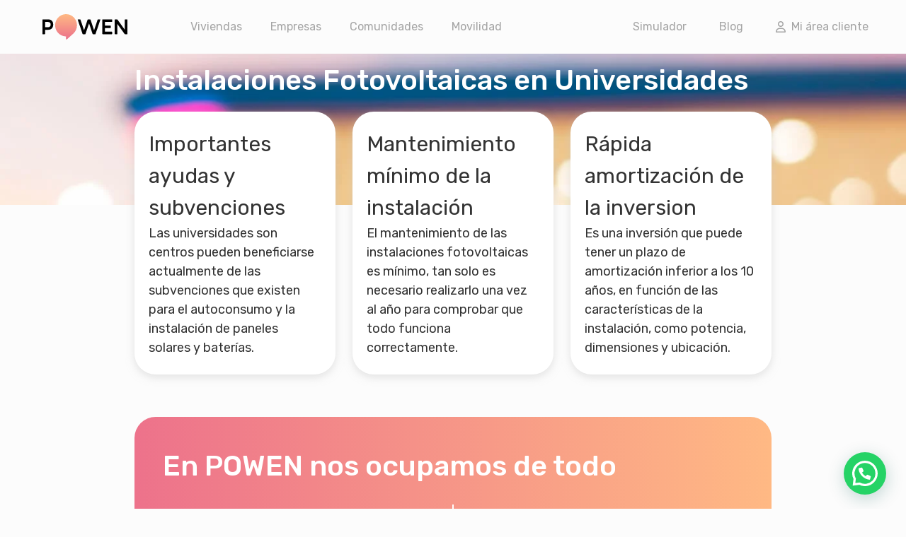

--- FILE ---
content_type: text/html; charset=UTF-8
request_url: https://powen.es/instalaciones/servicios/universidades/
body_size: 35416
content:
<link rel="icon" type="image/x-icon"
    href="https://powen.es/wp-content/uploads/2020/07/cropped-favicon-32x32.png">
<link rel='stylesheet' href='https://powen.es/wp-content/themes/powen-theme/css/landings-tipo-ubicacion-fotovoltaica.css'
    type='text/css' media='all'>
<link rel='stylesheet' href='https://powen.es/wp-content/themes/powen-theme/css/banner.css' type='text/css' media='all'>
<link rel='stylesheet' href='https://powen.es/wp-content/themes/powen-theme/css/referencias.css' type='text/css'
    media='all'>
<link rel='stylesheet' href='https://powen.es/wp-content/themes/powen-theme/css/faqs.css' type='text/css' media='all'>
<link rel="preconnect" href="https://fonts.googleapis.com">
<link rel="preconnect" href="https://fonts.gstatic.com" crossorigin>
<link href="https://fonts.googleapis.com/css2?family=Rubik:wght@500&display=swap" rel="stylesheet">
<!-- Preloading hero image -->
<link rel="preload" as="image" href="https://powen.es/wp-content/uploads/2022/04/tipo-instalacion-cabecera.jpg.webp">
<!doctype html>
<html lang="es">
<head>
	<meta charset="UTF-8">
	<meta name="viewport" content="width=device-width, initial-scale=1">
	<link rel="profile" href="https://gmpg.org/xfn/11">
	<script data-cfasync="false" data-no-defer="1" data-no-minify="1" data-no-optimize="1">var ewww_webp_supported=!1;function check_webp_feature(A,e){var w;e=void 0!==e?e:function(){},ewww_webp_supported?e(ewww_webp_supported):((w=new Image).onload=function(){ewww_webp_supported=0<w.width&&0<w.height,e&&e(ewww_webp_supported)},w.onerror=function(){e&&e(!1)},w.src="data:image/webp;base64,"+{alpha:"UklGRkoAAABXRUJQVlA4WAoAAAAQAAAAAAAAAAAAQUxQSAwAAAARBxAR/Q9ERP8DAABWUDggGAAAABQBAJ0BKgEAAQAAAP4AAA3AAP7mtQAAAA=="}[A])}check_webp_feature("alpha");</script><script data-cfasync="false" data-no-defer="1" data-no-minify="1" data-no-optimize="1">var Arrive=function(c,w){"use strict";if(c.MutationObserver&&"undefined"!=typeof HTMLElement){var r,a=0,u=(r=HTMLElement.prototype.matches||HTMLElement.prototype.webkitMatchesSelector||HTMLElement.prototype.mozMatchesSelector||HTMLElement.prototype.msMatchesSelector,{matchesSelector:function(e,t){return e instanceof HTMLElement&&r.call(e,t)},addMethod:function(e,t,r){var a=e[t];e[t]=function(){return r.length==arguments.length?r.apply(this,arguments):"function"==typeof a?a.apply(this,arguments):void 0}},callCallbacks:function(e,t){t&&t.options.onceOnly&&1==t.firedElems.length&&(e=[e[0]]);for(var r,a=0;r=e[a];a++)r&&r.callback&&r.callback.call(r.elem,r.elem);t&&t.options.onceOnly&&1==t.firedElems.length&&t.me.unbindEventWithSelectorAndCallback.call(t.target,t.selector,t.callback)},checkChildNodesRecursively:function(e,t,r,a){for(var i,n=0;i=e[n];n++)r(i,t,a)&&a.push({callback:t.callback,elem:i}),0<i.childNodes.length&&u.checkChildNodesRecursively(i.childNodes,t,r,a)},mergeArrays:function(e,t){var r,a={};for(r in e)e.hasOwnProperty(r)&&(a[r]=e[r]);for(r in t)t.hasOwnProperty(r)&&(a[r]=t[r]);return a},toElementsArray:function(e){return e=void 0!==e&&("number"!=typeof e.length||e===c)?[e]:e}}),e=(l.prototype.addEvent=function(e,t,r,a){a={target:e,selector:t,options:r,callback:a,firedElems:[]};return this._beforeAdding&&this._beforeAdding(a),this._eventsBucket.push(a),a},l.prototype.removeEvent=function(e){for(var t,r=this._eventsBucket.length-1;t=this._eventsBucket[r];r--)e(t)&&(this._beforeRemoving&&this._beforeRemoving(t),(t=this._eventsBucket.splice(r,1))&&t.length&&(t[0].callback=null))},l.prototype.beforeAdding=function(e){this._beforeAdding=e},l.prototype.beforeRemoving=function(e){this._beforeRemoving=e},l),t=function(i,n){var o=new e,l=this,s={fireOnAttributesModification:!1};return o.beforeAdding(function(t){var e=t.target;e!==c.document&&e!==c||(e=document.getElementsByTagName("html")[0]);var r=new MutationObserver(function(e){n.call(this,e,t)}),a=i(t.options);r.observe(e,a),t.observer=r,t.me=l}),o.beforeRemoving(function(e){e.observer.disconnect()}),this.bindEvent=function(e,t,r){t=u.mergeArrays(s,t);for(var a=u.toElementsArray(this),i=0;i<a.length;i++)o.addEvent(a[i],e,t,r)},this.unbindEvent=function(){var r=u.toElementsArray(this);o.removeEvent(function(e){for(var t=0;t<r.length;t++)if(this===w||e.target===r[t])return!0;return!1})},this.unbindEventWithSelectorOrCallback=function(r){var a=u.toElementsArray(this),i=r,e="function"==typeof r?function(e){for(var t=0;t<a.length;t++)if((this===w||e.target===a[t])&&e.callback===i)return!0;return!1}:function(e){for(var t=0;t<a.length;t++)if((this===w||e.target===a[t])&&e.selector===r)return!0;return!1};o.removeEvent(e)},this.unbindEventWithSelectorAndCallback=function(r,a){var i=u.toElementsArray(this);o.removeEvent(function(e){for(var t=0;t<i.length;t++)if((this===w||e.target===i[t])&&e.selector===r&&e.callback===a)return!0;return!1})},this},i=new function(){var s={fireOnAttributesModification:!1,onceOnly:!1,existing:!1};function n(e,t,r){return!(!u.matchesSelector(e,t.selector)||(e._id===w&&(e._id=a++),-1!=t.firedElems.indexOf(e._id)))&&(t.firedElems.push(e._id),!0)}var c=(i=new t(function(e){var t={attributes:!1,childList:!0,subtree:!0};return e.fireOnAttributesModification&&(t.attributes=!0),t},function(e,i){e.forEach(function(e){var t=e.addedNodes,r=e.target,a=[];null!==t&&0<t.length?u.checkChildNodesRecursively(t,i,n,a):"attributes"===e.type&&n(r,i)&&a.push({callback:i.callback,elem:r}),u.callCallbacks(a,i)})})).bindEvent;return i.bindEvent=function(e,t,r){t=void 0===r?(r=t,s):u.mergeArrays(s,t);var a=u.toElementsArray(this);if(t.existing){for(var i=[],n=0;n<a.length;n++)for(var o=a[n].querySelectorAll(e),l=0;l<o.length;l++)i.push({callback:r,elem:o[l]});if(t.onceOnly&&i.length)return r.call(i[0].elem,i[0].elem);setTimeout(u.callCallbacks,1,i)}c.call(this,e,t,r)},i},o=new function(){var a={};function i(e,t){return u.matchesSelector(e,t.selector)}var n=(o=new t(function(){return{childList:!0,subtree:!0}},function(e,r){e.forEach(function(e){var t=e.removedNodes,e=[];null!==t&&0<t.length&&u.checkChildNodesRecursively(t,r,i,e),u.callCallbacks(e,r)})})).bindEvent;return o.bindEvent=function(e,t,r){t=void 0===r?(r=t,a):u.mergeArrays(a,t),n.call(this,e,t,r)},o};d(HTMLElement.prototype),d(NodeList.prototype),d(HTMLCollection.prototype),d(HTMLDocument.prototype),d(Window.prototype);var n={};return s(i,n,"unbindAllArrive"),s(o,n,"unbindAllLeave"),n}function l(){this._eventsBucket=[],this._beforeAdding=null,this._beforeRemoving=null}function s(e,t,r){u.addMethod(t,r,e.unbindEvent),u.addMethod(t,r,e.unbindEventWithSelectorOrCallback),u.addMethod(t,r,e.unbindEventWithSelectorAndCallback)}function d(e){e.arrive=i.bindEvent,s(i,e,"unbindArrive"),e.leave=o.bindEvent,s(o,e,"unbindLeave")}}(window,void 0),ewww_webp_supported=!1;function check_webp_feature(e,t){var r;ewww_webp_supported?t(ewww_webp_supported):((r=new Image).onload=function(){ewww_webp_supported=0<r.width&&0<r.height,t(ewww_webp_supported)},r.onerror=function(){t(!1)},r.src="data:image/webp;base64,"+{alpha:"UklGRkoAAABXRUJQVlA4WAoAAAAQAAAAAAAAAAAAQUxQSAwAAAARBxAR/Q9ERP8DAABWUDggGAAAABQBAJ0BKgEAAQAAAP4AAA3AAP7mtQAAAA==",animation:"UklGRlIAAABXRUJQVlA4WAoAAAASAAAAAAAAAAAAQU5JTQYAAAD/////AABBTk1GJgAAAAAAAAAAAAAAAAAAAGQAAABWUDhMDQAAAC8AAAAQBxAREYiI/gcA"}[e])}function ewwwLoadImages(e){if(e){for(var t=document.querySelectorAll(".batch-image img, .image-wrapper a, .ngg-pro-masonry-item a, .ngg-galleria-offscreen-seo-wrapper a"),r=0,a=t.length;r<a;r++)ewwwAttr(t[r],"data-src",t[r].getAttribute("data-webp")),ewwwAttr(t[r],"data-thumbnail",t[r].getAttribute("data-webp-thumbnail"));for(var i=document.querySelectorAll("div.woocommerce-product-gallery__image"),r=0,a=i.length;r<a;r++)ewwwAttr(i[r],"data-thumb",i[r].getAttribute("data-webp-thumb"))}for(var n=document.querySelectorAll("video"),r=0,a=n.length;r<a;r++)ewwwAttr(n[r],"poster",e?n[r].getAttribute("data-poster-webp"):n[r].getAttribute("data-poster-image"));for(var o,l=document.querySelectorAll("img.ewww_webp_lazy_load"),r=0,a=l.length;r<a;r++)e&&(ewwwAttr(l[r],"data-lazy-srcset",l[r].getAttribute("data-lazy-srcset-webp")),ewwwAttr(l[r],"data-srcset",l[r].getAttribute("data-srcset-webp")),ewwwAttr(l[r],"data-lazy-src",l[r].getAttribute("data-lazy-src-webp")),ewwwAttr(l[r],"data-src",l[r].getAttribute("data-src-webp")),ewwwAttr(l[r],"data-orig-file",l[r].getAttribute("data-webp-orig-file")),ewwwAttr(l[r],"data-medium-file",l[r].getAttribute("data-webp-medium-file")),ewwwAttr(l[r],"data-large-file",l[r].getAttribute("data-webp-large-file")),null!=(o=l[r].getAttribute("srcset"))&&!1!==o&&o.includes("R0lGOD")&&ewwwAttr(l[r],"src",l[r].getAttribute("data-lazy-src-webp"))),l[r].className=l[r].className.replace(/\bewww_webp_lazy_load\b/,"");for(var s=document.querySelectorAll(".ewww_webp"),r=0,a=s.length;r<a;r++)e?(ewwwAttr(s[r],"srcset",s[r].getAttribute("data-srcset-webp")),ewwwAttr(s[r],"src",s[r].getAttribute("data-src-webp")),ewwwAttr(s[r],"data-orig-file",s[r].getAttribute("data-webp-orig-file")),ewwwAttr(s[r],"data-medium-file",s[r].getAttribute("data-webp-medium-file")),ewwwAttr(s[r],"data-large-file",s[r].getAttribute("data-webp-large-file")),ewwwAttr(s[r],"data-large_image",s[r].getAttribute("data-webp-large_image")),ewwwAttr(s[r],"data-src",s[r].getAttribute("data-webp-src"))):(ewwwAttr(s[r],"srcset",s[r].getAttribute("data-srcset-img")),ewwwAttr(s[r],"src",s[r].getAttribute("data-src-img"))),s[r].className=s[r].className.replace(/\bewww_webp\b/,"ewww_webp_loaded");window.jQuery&&jQuery.fn.isotope&&jQuery.fn.imagesLoaded&&(jQuery(".fusion-posts-container-infinite").imagesLoaded(function(){jQuery(".fusion-posts-container-infinite").hasClass("isotope")&&jQuery(".fusion-posts-container-infinite").isotope()}),jQuery(".fusion-portfolio:not(.fusion-recent-works) .fusion-portfolio-wrapper").imagesLoaded(function(){jQuery(".fusion-portfolio:not(.fusion-recent-works) .fusion-portfolio-wrapper").isotope()}))}function ewwwWebPInit(e){ewwwLoadImages(e),ewwwNggLoadGalleries(e),document.arrive(".ewww_webp",function(){ewwwLoadImages(e)}),document.arrive(".ewww_webp_lazy_load",function(){ewwwLoadImages(e)}),document.arrive("videos",function(){ewwwLoadImages(e)}),"loading"==document.readyState?document.addEventListener("DOMContentLoaded",ewwwJSONParserInit):("undefined"!=typeof galleries&&ewwwNggParseGalleries(e),ewwwWooParseVariations(e))}function ewwwAttr(e,t,r){null!=r&&!1!==r&&e.setAttribute(t,r)}function ewwwJSONParserInit(){"undefined"!=typeof galleries&&check_webp_feature("alpha",ewwwNggParseGalleries),check_webp_feature("alpha",ewwwWooParseVariations)}function ewwwWooParseVariations(e){if(e)for(var t=document.querySelectorAll("form.variations_form"),r=0,a=t.length;r<a;r++){var i=t[r].getAttribute("data-product_variations"),n=!1;try{for(var o in i=JSON.parse(i))void 0!==i[o]&&void 0!==i[o].image&&(void 0!==i[o].image.src_webp&&(i[o].image.src=i[o].image.src_webp,n=!0),void 0!==i[o].image.srcset_webp&&(i[o].image.srcset=i[o].image.srcset_webp,n=!0),void 0!==i[o].image.full_src_webp&&(i[o].image.full_src=i[o].image.full_src_webp,n=!0),void 0!==i[o].image.gallery_thumbnail_src_webp&&(i[o].image.gallery_thumbnail_src=i[o].image.gallery_thumbnail_src_webp,n=!0),void 0!==i[o].image.thumb_src_webp&&(i[o].image.thumb_src=i[o].image.thumb_src_webp,n=!0));n&&ewwwAttr(t[r],"data-product_variations",JSON.stringify(i))}catch(e){}}}function ewwwNggParseGalleries(e){if(e)for(var t in galleries){var r=galleries[t];galleries[t].images_list=ewwwNggParseImageList(r.images_list)}}function ewwwNggLoadGalleries(e){e&&document.addEventListener("ngg.galleria.themeadded",function(e,t){window.ngg_galleria._create_backup=window.ngg_galleria.create,window.ngg_galleria.create=function(e,t){var r=$(e).data("id");return galleries["gallery_"+r].images_list=ewwwNggParseImageList(galleries["gallery_"+r].images_list),window.ngg_galleria._create_backup(e,t)}})}function ewwwNggParseImageList(e){for(var t in e){var r=e[t];if(void 0!==r["image-webp"]&&(e[t].image=r["image-webp"],delete e[t]["image-webp"]),void 0!==r["thumb-webp"]&&(e[t].thumb=r["thumb-webp"],delete e[t]["thumb-webp"]),void 0!==r.full_image_webp&&(e[t].full_image=r.full_image_webp,delete e[t].full_image_webp),void 0!==r.srcsets)for(var a in r.srcsets)nggSrcset=r.srcsets[a],void 0!==r.srcsets[a+"-webp"]&&(e[t].srcsets[a]=r.srcsets[a+"-webp"],delete e[t].srcsets[a+"-webp"]);if(void 0!==r.full_srcsets)for(var i in r.full_srcsets)nggFSrcset=r.full_srcsets[i],void 0!==r.full_srcsets[i+"-webp"]&&(e[t].full_srcsets[i]=r.full_srcsets[i+"-webp"],delete e[t].full_srcsets[i+"-webp"])}return e}check_webp_feature("alpha",ewwwWebPInit);</script><meta name='robots' content='index, follow, max-image-preview:large, max-snippet:-1, max-video-preview:-1' />
<script id="cookieyes" type="text/javascript" src="https://cdn-cookieyes.com/client_data/0f5eb62a60876bc173b47e7a/script.js"></script><!-- Preloading main stylesheet -->




<!-- End Preloading main stylesheet -->

	<!-- This site is optimized with the Yoast SEO plugin v23.3 - https://yoast.com/wordpress/plugins/seo/ -->
	<title>Instalación de Placas Solares en Universidades - POWEN</title>
	<meta name="description" content="Elige POWEN si quieres aprovechar al máximo las ventajas de instalar placas solares en universidades en febrero del 2026." />
	<link rel="canonical" href="https://powen.es/instalaciones/servicios/universidades/" />
	<meta property="og:locale" content="es_ES" />
	<meta property="og:type" content="article" />
	<meta property="og:title" content="Instalación de Placas Solares en Universidades - POWEN" />
	<meta property="og:description" content="Elige POWEN si quieres aprovechar al máximo las ventajas de instalar placas solares en universidades en febrero del 2026." />
	<meta property="og:url" content="https://powen.es/instalaciones/servicios/universidades/" />
	<meta property="og:site_name" content="POWEN" />
	<meta property="article:modified_time" content="2022-06-16T17:04:43+00:00" />
	<meta property="og:image" content="https://powen.es/wp-content/uploads/2022/04/tipo-instalacion-cabecera.jpg" />
	<meta property="og:image:width" content="1400" />
	<meta property="og:image:height" content="328" />
	<meta property="og:image:type" content="image/jpeg" />
	<meta name="twitter:card" content="summary_large_image" />
	<meta name="twitter:site" content="@powen_es" />
	<script type="application/ld+json" class="yoast-schema-graph">{"@context":"https://schema.org","@graph":[{"@type":"WebPage","@id":"https://powen.es/instalaciones/servicios/universidades/","url":"https://powen.es/instalaciones/servicios/universidades/","name":"Instalación de Placas Solares en Universidades - POWEN","isPartOf":{"@id":"https://powen.es/#website"},"primaryImageOfPage":{"@id":"https://powen.es/instalaciones/servicios/universidades/#primaryimage"},"image":{"@id":"https://powen.es/instalaciones/servicios/universidades/#primaryimage"},"thumbnailUrl":"https://powen.es/wp-content/uploads/2022/04/tipo-instalacion-cabecera.jpg","datePublished":"2022-06-16T17:04:40+00:00","dateModified":"2022-06-16T17:04:43+00:00","description":"Elige POWEN si quieres aprovechar al máximo las ventajas de instalar placas solares en universidades en febrero del 2026.","inLanguage":"es","potentialAction":[{"@type":"ReadAction","target":["https://powen.es/instalaciones/servicios/universidades/"]}]},{"@type":"ImageObject","inLanguage":"es","@id":"https://powen.es/instalaciones/servicios/universidades/#primaryimage","url":"https://powen.es/wp-content/uploads/2022/04/tipo-instalacion-cabecera.jpg","contentUrl":"https://powen.es/wp-content/uploads/2022/04/tipo-instalacion-cabecera.jpg","width":1400,"height":328,"caption":"instalación fotovoltaica"},{"@type":"WebSite","@id":"https://powen.es/#website","url":"https://powen.es/","name":"POWEN","description":"Placas solares e instalaciones fotovoltaicas para el Autoconsumo","publisher":{"@id":"https://powen.es/#organization"},"potentialAction":[{"@type":"SearchAction","target":{"@type":"EntryPoint","urlTemplate":"https://powen.es/?s={search_term_string}"},"query-input":"required name=search_term_string"}],"inLanguage":"es"},{"@type":"Organization","@id":"https://powen.es/#organization","name":"POWEN","url":"https://powen.es/","logo":{"@type":"ImageObject","inLanguage":"es","@id":"https://powen.es/#/schema/logo/image/","url":"https://powen.es/wp-content/uploads/2020/10/logo.jpg","contentUrl":"https://powen.es/wp-content/uploads/2020/10/logo.jpg","width":232,"height":68,"caption":"POWEN"},"image":{"@id":"https://powen.es/#/schema/logo/image/"},"sameAs":["https://x.com/powen_es","https://www.instagram.com/powen_spain/"]}]}</script>
	<!-- / Yoast SEO plugin. -->


<link rel='dns-prefetch' href='//powen.es' />
<link rel='dns-prefetch' href='//maps.googleapis.com' />
<link rel='dns-prefetch' href='//pro.fontawesome.com' />
<link rel='dns-prefetch' href='//use.fontawesome.com' />
<link rel="alternate" type="application/rss+xml" title="POWEN &raquo; Feed" href="https://powen.es/feed/" />
<link rel="alternate" type="application/rss+xml" title="POWEN &raquo; Feed de los comentarios" href="https://powen.es/comments/feed/" />
<script>
window._wpemojiSettings = {"baseUrl":"https:\/\/s.w.org\/images\/core\/emoji\/15.0.3\/72x72\/","ext":".png","svgUrl":"https:\/\/s.w.org\/images\/core\/emoji\/15.0.3\/svg\/","svgExt":".svg","source":{"concatemoji":"https:\/\/powen.es\/wp-includes\/js\/wp-emoji-release.min.js?ver=6.6.4"}};
/*! This file is auto-generated */
!function(i,n){var o,s,e;function c(e){try{var t={supportTests:e,timestamp:(new Date).valueOf()};sessionStorage.setItem(o,JSON.stringify(t))}catch(e){}}function p(e,t,n){e.clearRect(0,0,e.canvas.width,e.canvas.height),e.fillText(t,0,0);var t=new Uint32Array(e.getImageData(0,0,e.canvas.width,e.canvas.height).data),r=(e.clearRect(0,0,e.canvas.width,e.canvas.height),e.fillText(n,0,0),new Uint32Array(e.getImageData(0,0,e.canvas.width,e.canvas.height).data));return t.every(function(e,t){return e===r[t]})}function u(e,t,n){switch(t){case"flag":return n(e,"\ud83c\udff3\ufe0f\u200d\u26a7\ufe0f","\ud83c\udff3\ufe0f\u200b\u26a7\ufe0f")?!1:!n(e,"\ud83c\uddfa\ud83c\uddf3","\ud83c\uddfa\u200b\ud83c\uddf3")&&!n(e,"\ud83c\udff4\udb40\udc67\udb40\udc62\udb40\udc65\udb40\udc6e\udb40\udc67\udb40\udc7f","\ud83c\udff4\u200b\udb40\udc67\u200b\udb40\udc62\u200b\udb40\udc65\u200b\udb40\udc6e\u200b\udb40\udc67\u200b\udb40\udc7f");case"emoji":return!n(e,"\ud83d\udc26\u200d\u2b1b","\ud83d\udc26\u200b\u2b1b")}return!1}function f(e,t,n){var r="undefined"!=typeof WorkerGlobalScope&&self instanceof WorkerGlobalScope?new OffscreenCanvas(300,150):i.createElement("canvas"),a=r.getContext("2d",{willReadFrequently:!0}),o=(a.textBaseline="top",a.font="600 32px Arial",{});return e.forEach(function(e){o[e]=t(a,e,n)}),o}function t(e){var t=i.createElement("script");t.src=e,t.defer=!0,i.head.appendChild(t)}"undefined"!=typeof Promise&&(o="wpEmojiSettingsSupports",s=["flag","emoji"],n.supports={everything:!0,everythingExceptFlag:!0},e=new Promise(function(e){i.addEventListener("DOMContentLoaded",e,{once:!0})}),new Promise(function(t){var n=function(){try{var e=JSON.parse(sessionStorage.getItem(o));if("object"==typeof e&&"number"==typeof e.timestamp&&(new Date).valueOf()<e.timestamp+604800&&"object"==typeof e.supportTests)return e.supportTests}catch(e){}return null}();if(!n){if("undefined"!=typeof Worker&&"undefined"!=typeof OffscreenCanvas&&"undefined"!=typeof URL&&URL.createObjectURL&&"undefined"!=typeof Blob)try{var e="postMessage("+f.toString()+"("+[JSON.stringify(s),u.toString(),p.toString()].join(",")+"));",r=new Blob([e],{type:"text/javascript"}),a=new Worker(URL.createObjectURL(r),{name:"wpTestEmojiSupports"});return void(a.onmessage=function(e){c(n=e.data),a.terminate(),t(n)})}catch(e){}c(n=f(s,u,p))}t(n)}).then(function(e){for(var t in e)n.supports[t]=e[t],n.supports.everything=n.supports.everything&&n.supports[t],"flag"!==t&&(n.supports.everythingExceptFlag=n.supports.everythingExceptFlag&&n.supports[t]);n.supports.everythingExceptFlag=n.supports.everythingExceptFlag&&!n.supports.flag,n.DOMReady=!1,n.readyCallback=function(){n.DOMReady=!0}}).then(function(){return e}).then(function(){var e;n.supports.everything||(n.readyCallback(),(e=n.source||{}).concatemoji?t(e.concatemoji):e.wpemoji&&e.twemoji&&(t(e.twemoji),t(e.wpemoji)))}))}((window,document),window._wpemojiSettings);
</script>
<style id='wp-emoji-styles-inline-css'>

	img.wp-smiley, img.emoji {
		display: inline !important;
		border: none !important;
		box-shadow: none !important;
		height: 1em !important;
		width: 1em !important;
		margin: 0 0.07em !important;
		vertical-align: -0.1em !important;
		background: none !important;
		padding: 0 !important;
	}
</style>
<link rel='stylesheet' id='wp-block-library-css' href='https://powen.es/wp-includes/css/dist/block-library/style.min.css?ver=6.6.4' media='all' />
<style id='safe-svg-svg-icon-style-inline-css'>
.safe-svg-cover{text-align:center}.safe-svg-cover .safe-svg-inside{display:inline-block;max-width:100%}.safe-svg-cover svg{height:100%;max-height:100%;max-width:100%;width:100%}

</style>
<style id='joinchat-button-style-inline-css'>
.wp-block-joinchat-button{border:none!important;text-align:center}.wp-block-joinchat-button figure{display:table;margin:0 auto;padding:0}.wp-block-joinchat-button figcaption{font:normal normal 400 .6em/2em var(--wp--preset--font-family--system-font,sans-serif);margin:0;padding:0}.wp-block-joinchat-button .joinchat-button__qr{background-color:#fff;border:6px solid #25d366;border-radius:30px;box-sizing:content-box;display:block;height:200px;margin:auto;overflow:hidden;padding:10px;width:200px}.wp-block-joinchat-button .joinchat-button__qr canvas,.wp-block-joinchat-button .joinchat-button__qr img{display:block;margin:auto}.wp-block-joinchat-button .joinchat-button__link{align-items:center;background-color:#25d366;border:6px solid #25d366;border-radius:30px;display:inline-flex;flex-flow:row nowrap;justify-content:center;line-height:1.25em;margin:0 auto;text-decoration:none}.wp-block-joinchat-button .joinchat-button__link:before{background:transparent var(--joinchat-ico) no-repeat center;background-size:100%;content:"";display:block;height:1.5em;margin:-.75em .75em -.75em 0;width:1.5em}.wp-block-joinchat-button figure+.joinchat-button__link{margin-top:10px}@media (orientation:landscape)and (min-height:481px),(orientation:portrait)and (min-width:481px){.wp-block-joinchat-button.joinchat-button--qr-only figure+.joinchat-button__link{display:none}}@media (max-width:480px),(orientation:landscape)and (max-height:480px){.wp-block-joinchat-button figure{display:none}}

</style>
<link rel='stylesheet' id='jet-engine-frontend-css' href='https://powen.es/wp-content/plugins/jet-engine/assets/css/frontend.css?ver=3.6.1.1' media='all' />
<style id='classic-theme-styles-inline-css'>
/*! This file is auto-generated */
.wp-block-button__link{color:#fff;background-color:#32373c;border-radius:9999px;box-shadow:none;text-decoration:none;padding:calc(.667em + 2px) calc(1.333em + 2px);font-size:1.125em}.wp-block-file__button{background:#32373c;color:#fff;text-decoration:none}
</style>
<style id='global-styles-inline-css'>
:root{--wp--preset--aspect-ratio--square: 1;--wp--preset--aspect-ratio--4-3: 4/3;--wp--preset--aspect-ratio--3-4: 3/4;--wp--preset--aspect-ratio--3-2: 3/2;--wp--preset--aspect-ratio--2-3: 2/3;--wp--preset--aspect-ratio--16-9: 16/9;--wp--preset--aspect-ratio--9-16: 9/16;--wp--preset--color--black: #000000;--wp--preset--color--cyan-bluish-gray: #abb8c3;--wp--preset--color--white: #ffffff;--wp--preset--color--pale-pink: #f78da7;--wp--preset--color--vivid-red: #cf2e2e;--wp--preset--color--luminous-vivid-orange: #ff6900;--wp--preset--color--luminous-vivid-amber: #fcb900;--wp--preset--color--light-green-cyan: #7bdcb5;--wp--preset--color--vivid-green-cyan: #00d084;--wp--preset--color--pale-cyan-blue: #8ed1fc;--wp--preset--color--vivid-cyan-blue: #0693e3;--wp--preset--color--vivid-purple: #9b51e0;--wp--preset--gradient--vivid-cyan-blue-to-vivid-purple: linear-gradient(135deg,rgba(6,147,227,1) 0%,rgb(155,81,224) 100%);--wp--preset--gradient--light-green-cyan-to-vivid-green-cyan: linear-gradient(135deg,rgb(122,220,180) 0%,rgb(0,208,130) 100%);--wp--preset--gradient--luminous-vivid-amber-to-luminous-vivid-orange: linear-gradient(135deg,rgba(252,185,0,1) 0%,rgba(255,105,0,1) 100%);--wp--preset--gradient--luminous-vivid-orange-to-vivid-red: linear-gradient(135deg,rgba(255,105,0,1) 0%,rgb(207,46,46) 100%);--wp--preset--gradient--very-light-gray-to-cyan-bluish-gray: linear-gradient(135deg,rgb(238,238,238) 0%,rgb(169,184,195) 100%);--wp--preset--gradient--cool-to-warm-spectrum: linear-gradient(135deg,rgb(74,234,220) 0%,rgb(151,120,209) 20%,rgb(207,42,186) 40%,rgb(238,44,130) 60%,rgb(251,105,98) 80%,rgb(254,248,76) 100%);--wp--preset--gradient--blush-light-purple: linear-gradient(135deg,rgb(255,206,236) 0%,rgb(152,150,240) 100%);--wp--preset--gradient--blush-bordeaux: linear-gradient(135deg,rgb(254,205,165) 0%,rgb(254,45,45) 50%,rgb(107,0,62) 100%);--wp--preset--gradient--luminous-dusk: linear-gradient(135deg,rgb(255,203,112) 0%,rgb(199,81,192) 50%,rgb(65,88,208) 100%);--wp--preset--gradient--pale-ocean: linear-gradient(135deg,rgb(255,245,203) 0%,rgb(182,227,212) 50%,rgb(51,167,181) 100%);--wp--preset--gradient--electric-grass: linear-gradient(135deg,rgb(202,248,128) 0%,rgb(113,206,126) 100%);--wp--preset--gradient--midnight: linear-gradient(135deg,rgb(2,3,129) 0%,rgb(40,116,252) 100%);--wp--preset--font-size--small: 13px;--wp--preset--font-size--medium: 20px;--wp--preset--font-size--large: 36px;--wp--preset--font-size--x-large: 42px;--wp--preset--spacing--20: 0.44rem;--wp--preset--spacing--30: 0.67rem;--wp--preset--spacing--40: 1rem;--wp--preset--spacing--50: 1.5rem;--wp--preset--spacing--60: 2.25rem;--wp--preset--spacing--70: 3.38rem;--wp--preset--spacing--80: 5.06rem;--wp--preset--shadow--natural: 6px 6px 9px rgba(0, 0, 0, 0.2);--wp--preset--shadow--deep: 12px 12px 50px rgba(0, 0, 0, 0.4);--wp--preset--shadow--sharp: 6px 6px 0px rgba(0, 0, 0, 0.2);--wp--preset--shadow--outlined: 6px 6px 0px -3px rgba(255, 255, 255, 1), 6px 6px rgba(0, 0, 0, 1);--wp--preset--shadow--crisp: 6px 6px 0px rgba(0, 0, 0, 1);}:where(.is-layout-flex){gap: 0.5em;}:where(.is-layout-grid){gap: 0.5em;}body .is-layout-flex{display: flex;}.is-layout-flex{flex-wrap: wrap;align-items: center;}.is-layout-flex > :is(*, div){margin: 0;}body .is-layout-grid{display: grid;}.is-layout-grid > :is(*, div){margin: 0;}:where(.wp-block-columns.is-layout-flex){gap: 2em;}:where(.wp-block-columns.is-layout-grid){gap: 2em;}:where(.wp-block-post-template.is-layout-flex){gap: 1.25em;}:where(.wp-block-post-template.is-layout-grid){gap: 1.25em;}.has-black-color{color: var(--wp--preset--color--black) !important;}.has-cyan-bluish-gray-color{color: var(--wp--preset--color--cyan-bluish-gray) !important;}.has-white-color{color: var(--wp--preset--color--white) !important;}.has-pale-pink-color{color: var(--wp--preset--color--pale-pink) !important;}.has-vivid-red-color{color: var(--wp--preset--color--vivid-red) !important;}.has-luminous-vivid-orange-color{color: var(--wp--preset--color--luminous-vivid-orange) !important;}.has-luminous-vivid-amber-color{color: var(--wp--preset--color--luminous-vivid-amber) !important;}.has-light-green-cyan-color{color: var(--wp--preset--color--light-green-cyan) !important;}.has-vivid-green-cyan-color{color: var(--wp--preset--color--vivid-green-cyan) !important;}.has-pale-cyan-blue-color{color: var(--wp--preset--color--pale-cyan-blue) !important;}.has-vivid-cyan-blue-color{color: var(--wp--preset--color--vivid-cyan-blue) !important;}.has-vivid-purple-color{color: var(--wp--preset--color--vivid-purple) !important;}.has-black-background-color{background-color: var(--wp--preset--color--black) !important;}.has-cyan-bluish-gray-background-color{background-color: var(--wp--preset--color--cyan-bluish-gray) !important;}.has-white-background-color{background-color: var(--wp--preset--color--white) !important;}.has-pale-pink-background-color{background-color: var(--wp--preset--color--pale-pink) !important;}.has-vivid-red-background-color{background-color: var(--wp--preset--color--vivid-red) !important;}.has-luminous-vivid-orange-background-color{background-color: var(--wp--preset--color--luminous-vivid-orange) !important;}.has-luminous-vivid-amber-background-color{background-color: var(--wp--preset--color--luminous-vivid-amber) !important;}.has-light-green-cyan-background-color{background-color: var(--wp--preset--color--light-green-cyan) !important;}.has-vivid-green-cyan-background-color{background-color: var(--wp--preset--color--vivid-green-cyan) !important;}.has-pale-cyan-blue-background-color{background-color: var(--wp--preset--color--pale-cyan-blue) !important;}.has-vivid-cyan-blue-background-color{background-color: var(--wp--preset--color--vivid-cyan-blue) !important;}.has-vivid-purple-background-color{background-color: var(--wp--preset--color--vivid-purple) !important;}.has-black-border-color{border-color: var(--wp--preset--color--black) !important;}.has-cyan-bluish-gray-border-color{border-color: var(--wp--preset--color--cyan-bluish-gray) !important;}.has-white-border-color{border-color: var(--wp--preset--color--white) !important;}.has-pale-pink-border-color{border-color: var(--wp--preset--color--pale-pink) !important;}.has-vivid-red-border-color{border-color: var(--wp--preset--color--vivid-red) !important;}.has-luminous-vivid-orange-border-color{border-color: var(--wp--preset--color--luminous-vivid-orange) !important;}.has-luminous-vivid-amber-border-color{border-color: var(--wp--preset--color--luminous-vivid-amber) !important;}.has-light-green-cyan-border-color{border-color: var(--wp--preset--color--light-green-cyan) !important;}.has-vivid-green-cyan-border-color{border-color: var(--wp--preset--color--vivid-green-cyan) !important;}.has-pale-cyan-blue-border-color{border-color: var(--wp--preset--color--pale-cyan-blue) !important;}.has-vivid-cyan-blue-border-color{border-color: var(--wp--preset--color--vivid-cyan-blue) !important;}.has-vivid-purple-border-color{border-color: var(--wp--preset--color--vivid-purple) !important;}.has-vivid-cyan-blue-to-vivid-purple-gradient-background{background: var(--wp--preset--gradient--vivid-cyan-blue-to-vivid-purple) !important;}.has-light-green-cyan-to-vivid-green-cyan-gradient-background{background: var(--wp--preset--gradient--light-green-cyan-to-vivid-green-cyan) !important;}.has-luminous-vivid-amber-to-luminous-vivid-orange-gradient-background{background: var(--wp--preset--gradient--luminous-vivid-amber-to-luminous-vivid-orange) !important;}.has-luminous-vivid-orange-to-vivid-red-gradient-background{background: var(--wp--preset--gradient--luminous-vivid-orange-to-vivid-red) !important;}.has-very-light-gray-to-cyan-bluish-gray-gradient-background{background: var(--wp--preset--gradient--very-light-gray-to-cyan-bluish-gray) !important;}.has-cool-to-warm-spectrum-gradient-background{background: var(--wp--preset--gradient--cool-to-warm-spectrum) !important;}.has-blush-light-purple-gradient-background{background: var(--wp--preset--gradient--blush-light-purple) !important;}.has-blush-bordeaux-gradient-background{background: var(--wp--preset--gradient--blush-bordeaux) !important;}.has-luminous-dusk-gradient-background{background: var(--wp--preset--gradient--luminous-dusk) !important;}.has-pale-ocean-gradient-background{background: var(--wp--preset--gradient--pale-ocean) !important;}.has-electric-grass-gradient-background{background: var(--wp--preset--gradient--electric-grass) !important;}.has-midnight-gradient-background{background: var(--wp--preset--gradient--midnight) !important;}.has-small-font-size{font-size: var(--wp--preset--font-size--small) !important;}.has-medium-font-size{font-size: var(--wp--preset--font-size--medium) !important;}.has-large-font-size{font-size: var(--wp--preset--font-size--large) !important;}.has-x-large-font-size{font-size: var(--wp--preset--font-size--x-large) !important;}
:where(.wp-block-post-template.is-layout-flex){gap: 1.25em;}:where(.wp-block-post-template.is-layout-grid){gap: 1.25em;}
:where(.wp-block-columns.is-layout-flex){gap: 2em;}:where(.wp-block-columns.is-layout-grid){gap: 2em;}
:root :where(.wp-block-pullquote){font-size: 1.5em;line-height: 1.6;}
</style>
<link rel='stylesheet' id='dnd-upload-cf7-css' href='https://powen.es/wp-content/plugins/drag-and-drop-multiple-file-upload-contact-form-7/assets/css/dnd-upload-cf7.css?ver=1.3.8.5' media='all' />
<link rel='stylesheet' id='contact-form-7-css' href='https://powen.es/wp-content/plugins/contact-form-7/includes/css/styles.css?ver=6.0.1' media='all' />
<link rel='stylesheet' id='likebtn_style-css' href='https://powen.es/wp-content/plugins/likebtn-like-button/public/css/style.css?ver=6.6.4' media='all' />
<link rel='stylesheet' id='nixi1-chat-buttons-css' href='https://powen.es/wp-content/plugins/nixi1-chat-buttons/public/css/nixi1-chat-buttons-public.css?ver=1.2' media='all' />
<link rel='stylesheet' id='hello-elementor-theme-style-css' href='https://powen.es/wp-content/themes/hello-elementor/theme.min.css?ver=3.1.1' media='all' />
<link rel='stylesheet' id='hello-elementor-child-style-css' href='https://powen.es/wp-content/themes/powen-theme/style.css?ver=20211123-4' media='all' />
<link rel='stylesheet' id='powen-variables-css' href='https://powen.es/wp-content/themes/powen-theme/css/variables.css?ver=6.6.4' media='all' />
<link rel='stylesheet' id='powen-helpers-css' href='https://powen.es/wp-content/themes/powen-theme/css/helpers.css?ver=6.6.4' media='all' />
<link rel='stylesheet' id='faqs-css' href='https://powen.es/wp-content/themes/powen-theme/css/faqs.css?ver=6.6.4' media='all' />
<link rel='stylesheet' id='powen-buttons-css' href='https://powen.es/wp-content/themes/powen-theme/css/buttons.css?ver=6.6.4' media='all' />
<link rel='stylesheet' id='banner-charge-css' href='https://powen.es/wp-content/themes/powen-theme/css/banner-charge.css?ver=6.6.4' media='all' />
<link rel='stylesheet' id='forms-charge-css' href='https://powen.es/wp-content/themes/powen-theme/css/forms-charge.css?ver=6.6.4' media='all' />
<link rel='stylesheet' id='card-icon-text-css' href='https://powen.es/wp-content/themes/powen-theme/css/card-icon-text.css?ver=6.6.4' media='all' />
<link rel='stylesheet' id='card-forms-charge-css' href='https://powen.es/wp-content/themes/powen-theme/css/card-forms-charge.css?ver=6.6.4' media='all' />
<link rel='stylesheet' id='layout-powen-charge-css' href='https://powen.es/wp-content/themes/powen-theme/css/layout-powen-charge.css?ver=6.6.4' media='all' />
<link rel='stylesheet' id='font-awesome-cdn-webfont-all-css' href='https://pro.fontawesome.com/releases/v5.10.0/css/all.css' media='all' integrity="sha384-AYmEC3Yw5cVb3ZcuHtOA93w35dYTsvhLPVnYs9eStHfGJvOvKxVfELGroGkvsg+p" crossorigin="anonymous" />
<link rel='stylesheet' id='hello-elementor-css' href='https://powen.es/wp-content/themes/hello-elementor/style.min.css?ver=3.1.1' media='all' />
<link rel='stylesheet' id='hello-elementor-header-footer-css' href='https://powen.es/wp-content/themes/hello-elementor/header-footer.min.css?ver=3.1.1' media='all' />
<link rel='stylesheet' id='elementor-frontend-css' href='https://powen.es/wp-content/plugins/elementor/assets/css/frontend.min.css?ver=3.26.0' media='all' />
<link rel='stylesheet' id='widget-text-editor-css' href='https://powen.es/wp-content/plugins/elementor/assets/css/widget-text-editor.min.css?ver=3.26.0' media='all' />
<link rel='stylesheet' id='widget-image-css' href='https://powen.es/wp-content/plugins/elementor/assets/css/widget-image.min.css?ver=3.26.0' media='all' />
<link rel='stylesheet' id='widget-nav-menu-css' href='https://powen.es/wp-content/plugins/elementor-pro/assets/css/widget-nav-menu.min.css?ver=3.26.1' media='all' />
<link rel='stylesheet' id='widget-form-css' href='https://powen.es/wp-content/plugins/elementor-pro/assets/css/widget-form.min.css?ver=3.26.1' media='all' />
<link rel='stylesheet' id='widget-social-icons-css' href='https://powen.es/wp-content/plugins/elementor/assets/css/widget-social-icons.min.css?ver=3.26.0' media='all' />
<link rel='stylesheet' id='e-apple-webkit-css' href='https://powen.es/wp-content/plugins/elementor/assets/css/conditionals/apple-webkit.min.css?ver=3.26.0' media='all' />
<link rel='stylesheet' id='widget-posts-css' href='https://powen.es/wp-content/plugins/elementor-pro/assets/css/widget-posts.min.css?ver=3.26.1' media='all' />
<link rel='stylesheet' id='elementor-icons-css' href='https://powen.es/wp-content/plugins/elementor/assets/lib/eicons/css/elementor-icons.min.css?ver=5.34.0' media='all' />
<link rel='stylesheet' id='elementor-post-14322-css' href='https://powen.es/wp-content/uploads/elementor/css/post-14322.css?ver=1770031579' media='all' />
<link rel='stylesheet' id='font-awesome-5-all-css' href='https://powen.es/wp-content/plugins/elementor/assets/lib/font-awesome/css/all.min.css?ver=3.26.0' media='all' />
<link rel='stylesheet' id='font-awesome-4-shim-css' href='https://powen.es/wp-content/plugins/elementor/assets/lib/font-awesome/css/v4-shims.min.css?ver=3.26.0' media='all' />
<link rel='stylesheet' id='elementor-post-11150-css' href='https://powen.es/wp-content/uploads/elementor/css/post-11150.css?ver=1770031579' media='all' />
<link rel='stylesheet' id='elementor-post-18712-css' href='https://powen.es/wp-content/uploads/elementor/css/post-18712.css?ver=1770031579' media='all' />
<link rel='stylesheet' id='joinchat-css' href='https://powen.es/wp-content/plugins/creame-whatsapp-me/public/css/joinchat.min.css?ver=5.1.8' media='all' />
<link rel='stylesheet' id='font-awesome-official-css' href='https://use.fontawesome.com/releases/v6.2.1/css/all.css' media='all' integrity="sha384-twcuYPV86B3vvpwNhWJuaLdUSLF9+ttgM2A6M870UYXrOsxKfER2MKox5cirApyA" crossorigin="anonymous" />
<link rel='stylesheet' id='mediaelement-css' href='https://powen.es/wp-includes/js/mediaelement/mediaelementplayer-legacy.min.css?ver=4.2.17' media='all' />
<link rel='stylesheet' id='wp-mediaelement-css' href='https://powen.es/wp-includes/js/mediaelement/wp-mediaelement.min.css?ver=6.6.4' media='all' />
<link rel='stylesheet' id='popup-maker-site-css' href='//powen.es/wp-content/uploads/pum/pum-site-styles.css?generated=1734605402&#038;ver=1.20.3' media='all' />
<link rel='stylesheet' id='font-awesome-official-v4shim-css' href='https://use.fontawesome.com/releases/v6.2.1/css/v4-shims.css' media='all' integrity="sha384-RreHPODFsMyzCpG+dKnwxOSjmjkuPWWdYP8sLpBRoSd8qPNJwaxKGUdxhQOKwUc7" crossorigin="anonymous" />
<link rel='stylesheet' id='google-fonts-1-css' href='//powen.es/wp-content/uploads/sgf-css/font-c223aaf34ad81c919f8ac7caafe66667.css' media='all' />
<link rel='stylesheet' id='elementor-icons-shared-0-css' href='https://powen.es/wp-content/plugins/elementor/assets/lib/font-awesome/css/fontawesome.min.css?ver=5.15.3' media='all' />
<link rel='stylesheet' id='elementor-icons-fa-brands-css' href='https://powen.es/wp-content/plugins/elementor/assets/lib/font-awesome/css/brands.min.css?ver=5.15.3' media='all' />
<link rel="preconnect" href="https://fonts.gstatic.com/" crossorigin><script src="https://powen.es/wp-includes/js/jquery/jquery.min.js?ver=3.7.1" id="jquery-core-js"></script>
<script src="https://powen.es/wp-includes/js/jquery/jquery-migrate.min.js?ver=3.4.1" id="jquery-migrate-js"></script>
<script id="likebtn_frontend-js-extra">
var likebtn_eh_data = {"ajaxurl":"https:\/\/powen.es\/wp-admin\/admin-ajax.php","security":"e39afc3aaa"};
</script>
<script src="https://powen.es/wp-content/plugins/likebtn-like-button/public/js/frontend.js?ver=6.6.4" id="likebtn_frontend-js"></script>
<script src="https://powen.es/wp-content/plugins/nixi1-chat-buttons/public/js/nixi1-chat-buttons-public.js?ver=1.2" id="nixi1-chat-buttons-js"></script>
<script src="https://powen.es/wp-content/themes/powen-theme/js/powen.js?ver=6.6.4" id="powen-js-js"></script>
<script src="https://powen.es/wp-content/themes/powen-theme/js/navigation.js?ver=6.6.4" id="navigation-js-js"></script>
<script src="https://powen.es/wp-content/themes/powen-theme/js/input.js?ver=6.6.4" id="input-js-js"></script>
<script id="blog-js-js-extra">
var blog_ajax = {"ajax_url":"https:\/\/powen.es\/wp-admin\/admin-ajax.php"};
</script>
<script src="https://powen.es/wp-content/themes/powen-theme/js/blog.js?ver=6.6.4" id="blog-js-js"></script>
<script src="https://powen.es/wp-content/themes/powen-theme/js/menuspy.min.js?ver=6.6.4" id="menuspy-js-js"></script>
<script src="https://maps.googleapis.com/maps/api/js?v=3.exp&amp;libraries=places&amp;key=AIzaSyDe7e6qZyth6r6GEgyV5k_nEmckGLRs1o4&amp;ver=6.6.4" id="google-maps-api-js"></script>
<script src="https://powen.es/wp-content/plugins/elementor/assets/lib/font-awesome/js/v4-shims.min.js?ver=3.26.0" id="font-awesome-4-shim-js"></script>
<link rel='shortlink' href='https://powen.es/?p=23873' />
<link rel="alternate" title="oEmbed (JSON)" type="application/json+oembed" href="https://powen.es/wp-json/oembed/1.0/embed?url=https%3A%2F%2Fpowen.es%2Finstalaciones%2Fservicios%2Funiversidades%2F" />
<link rel="alternate" title="oEmbed (XML)" type="text/xml+oembed" href="https://powen.es/wp-json/oembed/1.0/embed?url=https%3A%2F%2Fpowen.es%2Finstalaciones%2Fservicios%2Funiversidades%2F&#038;format=xml" />
<!-- start Simple Custom CSS and JS -->
<script>
 

jQuery(document).ready(function( $ ){
	
	//Empresas
	
	$('.btn-right-empresas-new').on('mouseover',function(){
  
  		$('.btn-right-empresas-new picture source').attr("srcset", "/wp-content/uploads/2023/09/Vector-11.png");

});
	
	$('.btn-right-empresas-new').on('mouseout',function(){
  
  		$('.btn-right-empresas-new picture source').attr("srcset", "/wp-content/uploads/2023/09/Vector-9-1.png");

});
		$('.btn-right-empresas-new').on('click',function(){
  
  		$('.btn-right-empresas-new picture source').attr("srcset", "/wp-content/uploads/2023/09/Vector-11.png");

});
	
		$('.btn-right-empresas-new').blur(function(){
  
  		$('.btn-right-empresas-new picture source').attr("srcset", "/wp-content/uploads/2023/09/Vector-9-1.png");

});
	
	
	
	$('.btn-left-empresas-new').on('mouseover',function(){
  
  		$('.btn-left-empresas-new picture source').attr("srcset", "/wp-content/uploads/2023/09/Vector-12.png");

});
	
	$('.btn-left-empresas-new').on('mouseout',function(){
  
  		$('.btn-left-empresas-new picture source').attr("srcset", "/wp-content/uploads/2023/09/Vector-10-1.png");

});
		$('.btn-left-empresas-new').on('click',function(){
  
  		$('.btn-left-empresas-new picture source').attr("srcset", "/wp-content/uploads/2023/09/Vector-12.png");

});
	
		$('.btn-left-empresas-new').blur(function(){
  
  		$('.btn-left-empresas-new picture source').attr("srcset", "/wp-content/uploads/2023/09/Vector-10-1.png");

});
	
	
	//fin empresas
			$('.boton-resena').on('click',function(){
  
  		$('.boton-resena').css("cursor", "inherit");
		$('.boton-resena').css("user-select", "auto");


});
	
	
	$('.btn-right-new').on('mouseover',function(){
  
  		$('.btn-right-new picture source').attr("srcset", "/wp-content/uploads/2023/09/Vector-11.png");

});
	
	$('.btn-right-new').on('mouseout',function(){
  
  		$('.btn-right-new picture source').attr("srcset", "/wp-content/uploads/2023/09/Vector-9.png");

});
		$('.btn-right-new').on('click',function(){
  
  		$('.btn-right-new picture source').attr("srcset", "/wp-content/uploads/2023/09/Vector-11.png");

});
	
		$('.btn-right-new').blur(function(){
  
  		$('.btn-right-new picture source').attr("srcset", "/wp-content/uploads/2023/09/Vector-9.png");

});
	
	
	
	$('.btn-left-new').on('mouseover',function(){
  
  		$('.btn-left-new picture source').attr("srcset", "/wp-content/uploads/2023/09/Vector-12.png");

});
	
	$('.btn-left-new').on('mouseout',function(){
  
  		$('.btn-left-new picture source').attr("srcset", "/wp-content/uploads/2023/09/Vector-10.png");

});
		$('.btn-left-new').on('click',function(){
  
  		$('.btn-left-new picture source').attr("srcset", "/wp-content/uploads/2023/09/Vector-12.png");

});
	
		$('.btn-left-new').blur(function(){
  
  		$('.btn-left-new picture source').attr("srcset", "/wp-content/uploads/2023/09/Vector-10.png");

});
});
</script>
<!-- end Simple Custom CSS and JS -->
<!-- start Simple Custom CSS and JS -->
 
<script defer src="https://cdnjs.cloudflare.com/ajax/libs/jspdf/1.3.2/jspdf.debug.js"></script>
<script defer src="https://cdnjs.cloudflare.com/ajax/libs/jquery-validate/1.11.0/jquery.validate.min.js"></script>
<script>(function(w,d,s,l,i){w[l]=w[l]||[];w[l].push({'gtm.start':new Date().getTime(),event:'gtm.js'});var f=d.getElementsByTagName(s)[0],j=d.createElement(s),dl=l!='dataLayer'?'&l='+l:'';j.async=true;j.src='https://www.googletagmanager.com/gtm.js?id='+i+dl;f.parentNode.insertBefore(j,f);})(window,document,'script','dataLayer','GTM-MTNGW5F');</script><!-- end Simple Custom CSS and JS -->
    
    <script type="text/javascript">
        var ajaxurl = 'https://powen.es/wp-admin/admin-ajax.php';
    </script>
<link rel="stylesheet" type="text/css" href="//cdn.jsdelivr.net/npm/slick-carousel@1.8.1/slick/slick.css" />
<script type="text/javascript" src="//cdn.jsdelivr.net/npm/slick-carousel@1.8.1/slick/slick.min.js"></script>
<meta name="generator" content="Elementor 3.26.0; features: additional_custom_breakpoints, e_element_cache; settings: css_print_method-external, google_font-enabled, font_display-auto">
			<style>
				.e-con.e-parent:nth-of-type(n+4):not(.e-lazyloaded):not(.e-no-lazyload),
				.e-con.e-parent:nth-of-type(n+4):not(.e-lazyloaded):not(.e-no-lazyload) * {
					background-image: none !important;
				}
				@media screen and (max-height: 1024px) {
					.e-con.e-parent:nth-of-type(n+3):not(.e-lazyloaded):not(.e-no-lazyload),
					.e-con.e-parent:nth-of-type(n+3):not(.e-lazyloaded):not(.e-no-lazyload) * {
						background-image: none !important;
					}
				}
				@media screen and (max-height: 640px) {
					.e-con.e-parent:nth-of-type(n+2):not(.e-lazyloaded):not(.e-no-lazyload),
					.e-con.e-parent:nth-of-type(n+2):not(.e-lazyloaded):not(.e-no-lazyload) * {
						background-image: none !important;
					}
				}
			</style>
			<style>.wp-block-gallery.is-cropped .blocks-gallery-item picture{height:100%;width:100%;}</style><link rel="icon" href="https://powen.es/wp-content/uploads/2020/07/cropped-favicon-32x32.png" sizes="32x32" />
<link rel="icon" href="https://powen.es/wp-content/uploads/2020/07/cropped-favicon-192x192.png" sizes="192x192" />
<link rel="apple-touch-icon" href="https://powen.es/wp-content/uploads/2020/07/cropped-favicon-180x180.png" />
<meta name="msapplication-TileImage" content="https://powen.es/wp-content/uploads/2020/07/cropped-favicon-270x270.png" />
		<style id="wp-custom-css">
			.elementor-30769 .elementor-element.elementor-element-4f2d7e3 .jet-listing-grid__slider .jet-slick-dots li {
    width: 25px !important;
    height: 4px !important;
	border-radius: 20px !important;
}
.swiper-pagination-bullet{
	    width: 25px !important;
    height: 4px !important;
	border-radius: 20px !important;
}

@media only screen and (max-width: 600px) {
	.powen-checkbox{
		width: 45px;
	}
	.comentarionew{
		max-width: 100% !important;
	}
	
	.comentarios__container-new, .comentarios__container-empresas-new{
		max-height: 1000px !important;
		padding-top: 10px;
		align-items:flex-start !important;
		padding: 10px !important;
	}
	
	.section-opiniones{
		max-width:100% !important;
	}
	
	.mw-new{
		padding:0 32px;
		margin-top: 0px;
	}
	.izq{
	width:75%;
	}
	.btn-left-new{
	margin-top: -450px !important;
	}
	.btn-right-new{
	margin-top: -450px !important;
	}
	
}

@media (max-width: 768px){
.section-opiniones__comentarios-module {
    padding: 0px !important;
}
}

.boton-resena{
	position:absolute;
    margin-top: 15px;
    right: 30px;	
	color:white;
	    background: linear-gradient(180deg, rgba(139,139,255,1) 0%, rgba(83,210,255,1) 100%) !important;
	border: none;
    outline: none;
	font-size: 12px !important;
    font-weight: 500;
	padding: 10px 25px;
	border-radius:40px;
}
.comentario__autor-cargo-new{
	    font-weight: 500;
	color:rgba(173, 173, 173, 1);
	font-size:12px;
	line-height:14px;
}
.comentario__title-empresas-new{
		    color: rgba(126, 172, 249, 1);
    font-weight: 500;
    padding-top: 10px;
    font-size: 24px;
	line-height: 24px;
}
.elementor-29359{
	background-color:white;
}
.elementor-element-a9ed19b{
	background-color:white;
}
.mw-new{
	padding-bottom:400px;
	max-width: 80%;
	margin-top: 0px;
}
.main-opiniones-new{
	background-color:white;
	padding-top: 30px;
}
.izq{
	width:100%;
}

.btn-left-new:hover{
	background-color:rgba(236, 112, 139, 1);
}

.btn-left-new:focus{
	background-color:white;
}
.btn-right-new:hover{
	background-color:rgba(236, 112, 139, 1);
}

.btn-right-new:focus{
	background-color:white;
}

.btn-left-empresas-new:hover{
	background-color:rgba(126, 172, 249, 1);
}

.btn-left-empresas-new:focus{
	background-color:white;
}
.btn-right-empresas-new:hover{
	background-color:rgba(126, 172, 249, 1);
}

.btn-right-empresas-new:focus{
	background-color:white;
}

.section-empresas-new-oculta{
	display:none;
}
.comentarios__container-empresas-new{
		    align-items: center;
	padding-bottom:250px;
	padding-top: 250px
}
.comentarios__container-new{
	    align-items: center;
	padding-bottom:80px;
	padding-top: 60px
}
.comentario__origen-empresa-new{
		    bottom: 90px;
    position: absolute;
    right: 30px;
    font-size: 11px;
    color: rgba(196, 196, 196, 1);
    font-weight: 400;
}
.comentario__origen-new{
	    bottom: 15px;
    position: absolute;
    right: 30px;
    font-size: 11px;
    color: rgba(196, 196, 196, 1);
    font-weight: 400;
}
.comentario__resena-new{
	color: rgba(132, 132, 132, 1);
    font-style: inherit;
    font-weight: 300;
    font-size: 13px;
}
.comentario__autor-fecha-new{
	    color: rgba(132, 132, 132, 1);
    font-weight: 400;
    padding-top: 20px;
}
.comentario__title-new{
	    color: rgba(236, 112, 139, 1);
    font-weight: 500;
    padding-top: 10px;
    font-size: 24px;
	line-height: 24px;
}
.comentario__comillas-new{
	    width: 30px;
    top: 30px;
    left: 30px;
}
.btn-left-new{
	z-index:3;
		position: absolute;
	margin-top: -250px;
	border:0;

}
.btn-right-new{
	position: absolute;
	margin-top: -250px;
	border:0;

}

.btn-left-empresas-new{
	z-index:3;
		position: absolute;
	margin-top: -250px;
	border:0;

}
.btn-right-empresas-new{
	position: absolute;
	margin-top: -250px;
	border:0;

}

.comentario-empresanew{
	max-width:500px;
	border-radius:15px;
	padding-right: 30px;
	padding-left: 30px;
	padding-top: 60px;
	padding-bottom: 80px;


    box-shadow: 0px 4px 16px 0px rgba(202.00000000000003, 202.00000000000003, 202.00000000000003, 0.5019607843137255);
    transition: background 0.3s, border 0.3s, border-radius 0.3s, box-shadow 0.3s;
    margin: 0px 8px 0px 8px;
    background-image: url("https://powen.es/wp-content/uploads/2023/09/Group-1255-1.png");
    background-repeat: no-repeat;
    background-position: 90% 60%;
}


.comentarionew{
	max-width:500px;
	border-radius:15px;
	padding-right: 30px;
	padding-left: 30px;
	padding-top: 60px;
	padding-bottom: 60px;


    box-shadow: 0px 4px 16px 0px rgba(202.00000000000003, 202.00000000000003, 202.00000000000003, 0.5019607843137255);
    transition: background 0.3s, border 0.3s, border-radius 0.3s, box-shadow 0.3s;
    margin: 0px 8px 0px 8px;
    background-image: url("https://powen.es/wp-content/uploads/2023/09/Group-1255.png");
    background-repeat: no-repeat;
    background-position: 90% 90%;
}
.section-pago-contado-alquiler {
    background-color: white;
;}

.box-sombra{
	    box-shadow: 0px 4px 16px 0px rgba(202.00000000000003, 202.00000000000003, 202.00000000000003, 0.5019607843137255);
    transition: background 0.3s, border 0.3s, border-radius 0.3s, box-shadow 0.3s;
}

.section-pago-contado-alquiler .info-box .info-box-inner .wrapper .btn {
    font-family: "Rubik", Sans-serif;
    font-size: 14px;
    font-weight: 500;
    background-color: transparent;
    background-image: linear-gradient(0deg, var(--e-global-color-db9c67b ) 0%, var(--e-global-color-6d295c3 ) 100%) !important;
    border-radius: 20px 20px 20px 20px;
}

#commentform input[type=submit]:hover, button.powen-button:hover, .powen-button a:hover, .button.powen-button.color, .powen-button.color a, .home-slider.orange .elementor-slide-button:hover{
	 background-color: transparent;
    background-image: linear-gradient(0deg, var(--e-global-color-db9c67b ) 0%, var(--e-global-color-6d295c3 ) 100%) !important;
}

.section-pago-contado-alquiler .info-box .info-box-header button.active{
	    border-image: linear-gradient(to right, #FFBA84 0%, #EC708B 100%) 1 !important;
	color: black !important;
}



#nixi1-main-container {
	bottom:90px;
}
#nixi1-main-button {
	display: none;
}

 #cc-window
{
	border-radius: 25px 25px 0px 0px;
}

.cc-window .cc-divider
{
	display: none !important;
}

.cc-color-override-674936308.cc-revoke {
    color: #ec708b !important;
}

.joinchat__button 
{
bottom: 100px;
}

@media only screen and (min-width: 600px) {

#cc-window.cc-window .cc-compliance .cc-btn.cc-accept-all, 
#cc-window.cc-window .cc-compliance .cc-btn.cc-save-settings {
    text-decoration: none;
    color: #FCFCFC !important;
    background: rgb(218,130,218) !important;
    background: linear-gradient(0deg ,rgba(218,130,218,1) 0%,rgba(255,186,132,1) 100%) !important;
    padding: 10px 10px 10px 10px;
    font-weight:900;
	font-size: 12px !important;
    border-radius: 50px;
    text-align: center;
    display: block;
    font-family: 'Ap', sans-serif;
    border: none;
}

#cc-window.cc-window .cc-compliance .cc-btn.cc-accept-all {

    width: 45%;
    float: left;
}

 #cc-window.cc-type-categories.cc-floating.cmplz-categories-visible .cc-compliance .cc-save
{

    width: 45%;
    float: right;
}

#cc-window.cc-floating {
    max-width: 370px !important;
}
#cc-window.cc-floating {
    min-width: 370px !important;
}
}

@media only screen and (max-width: 600px) {

#cc-window.cc-window .cc-compliance .cc-btn.cc-accept-all, 
#cc-window.cc-window .cc-compliance .cc-btn.cc-save-settings {
    text-decoration: none;
    color: #FCFCFC !important;
    background: rgb(218,130,218) !important;
    background: linear-gradient(0deg ,rgba(218,130,218,1) 0%,rgba(255,186,132,1) 100%) !important;
    padding: 10px 10px 10px 10px;
    font-weight:900;
	font-size: 12px !important;
    border-radius: 50px;
    text-align: center;
    display: block;
    font-family: 'Ap', sans-serif;
    border: none;
}

	

}

.elementor-15869 .elementor-element.elementor-element-70b74681{
	min-height: auto!important;
   max-height: auto!important;
}
.elementor-page-15869 .cc-revoke{
	display:none!important;
}
.elementor-page-15869{
	    background-image: url(https://powen.es/wp-content/uploads/2022/01/fondo_web_foto.jpg)!important;
	)!important;
        background-size: contain!important;
}


.elementor-page-15869 #phone-button-bottom-right{
	display:none!important;
}

.elementor-page-15869 #call_you_btn .elementor-button-link:hover #phone-button-bottom-right{
	display:inline!important;
}
@media (min-width: 798px){
	.elementor-page-15869  .elementor .elementor-html5-video{
		    position: absolute;
    top: 0%;
    left: 0;
    transform: scale(1.5);
	}
.elementor-page-15869 .joinchat{
	bottom:90px!important;
    transform: scale(0.85);
}
}

.video-buton{
	width:fit-content!important;
}
#pum-16614.pum-active,#pum-16614.pum-active #popmake-16614{
	display:block!important;
	opacity:1!important;
	background-color:transparent!important;
	border: none!important;
}

#pum-16614.pum-active #popmake-16614{
	width:fit-content;
	top:100px!important;
	    padding: 0!important;
}
#pum-16614 .pum-close{
	top: -32px!important;
	right:0!important;
}

#pum-16614.pum-theme-tema-por-defecto{
	background-color:#000000eb!important;
}

#pum-16614 .wp-video-shortcode{
		max-width:100%!important;
	max-height:100vh!important;
	min-height:450px!important;
	min-width:100%!important;
	width:100%!important;
	height:100%!important;
}


@media (max-width:780px){
	
	.elementor-14723 .elementor-element.elementor-element-4a08bf82{
		width: 10% !important;
	}
	.elementor-14723 .elementor-element.elementor-element-13e7f4c2
	{
		width: 85% !important;
	}
	.elementor-14723 .elementor-element.elementor-element-72081a57, .elementor-14723 .elementor-element.elementor-element-484026bf, .elementor-14723 .elementor-element.elementor-element-1a8350a9, .elementor-14723 .elementor-element.elementor-element-7f4c9de0{
		width: 100% !important;
	}
	
.elementor-column-gap-wider>.elementor-row>.elementor-column>.elementor-element-populated>.elementor-widget-wrap {
	padding: 0px !important;
	}
	.elementor-14723 .elementor-element.elementor-element-7b7fa0a > .elementor-element-populated {
       box-shadow: 0px 4px 16px 0px rgba(202.00000000000003, 202.00000000000003, 202.00000000000003, 0.5019607843137255) !important;
    border-radius: 20px;
		margin-bottom: 50px;
		background-color: white !important;
}
	
.swiper-slide-bg{
				background-color: white !important;

	}
	#pum-16614 .wp-video-shortcode{
			min-height:300px!important;
	}
	.elementor-15869 .elementor-element.elementor-element-31ff6c3{
	bottom: 90px!important;
}
}

.elementor-15869 .elementor-element.elementor-element-31ff6c3{
	position:absolute;
	bottom:60px;
}

.elementor-page-15869 .fa-volume-off,
.elementor-page-15869 .fa-volume-mute{z-index:9999; color: #fff; padding: 0.4em 0.4em 0.3em;position: absolute;bottom: 15px;left: 0;font-size: 1.3em;margin-left: 1em;margin-bottom: 1em;     width: 37px;height: 36px;text-align: center;}

.elementor-15869 .elementor-element.elementor-element-e4c71e5{
	position: absolute;
    bottom: 76px;
    left: 59px;
}

#absolute-section{
    position:absolute;
    z-index: 99999!important;
	    margin-top: -98px;
    margin-left: 4em!important;
}

.elementor-page-15869 .powen-button a{
	background: linear-gradient(
0deg, #8B8FFF 0%, #EC708B 100%) !important;
}


.elementor-page-15869 #cc-window.cc-floating{
	z-index:9999999!important;
}

body.page-id-18541 .dialog-type-lightbox{
position:fixed!important;
}
@media(min-width:980px){
	body.page-id-18541 .joinchat__button{
	bottom: 70px!important;
}
}

body.page-id-18541 .elementor-popup-modal .dialog-close-button{
	top: 9px;
}

#infografia .absolute{

		position:absolute;
	opacity:0;
	transition: opacity 1.5s ease-in-out;
	bottom:0!important;
} 

#infograma .absolute{
			 width: 35em;
	position:absolute;
	opacity:0;
	transition: opacity 1.5s ease-in-out;
	bottom:0!important;
}

.noche{
		transition: opacity 1.5s ease-in-out;
}

#infografia{
	 height: 25em;
		left: 0;
    top: 0;
    display: -webkit-box;
}

#infograma{
	left: 0;
    top: 0;
    display: -webkit-box;
    height: 40em;
}  

.d-none{
    border-radius: 19px;
}

.icon-custom{
	background: linear-gradient(0deg, rgba(218,130,218,1) 0%, rgba(255,186,132,1) 100%) !important;
    border-radius: 100%;
    width: 1.5em;
    color: #fff;
    text-align: center;
}

.elementor-popup-modal{
	z-index:9!important;
}
.pointer-event-none {
	pointer-events: none;
}

/* Recaptcha */
.grecaptcha-badge {
	display: none;
}

.jet-toggle__icon {
	background-color: transparent !important;
}

.elementor-field-group-field_edf55db,
.elementor-field-group-field_2dc27e0 {
	display: none;
}		</style>
		</head>
<body class="page-template page-template-landing-tipo-ubicacion-fotovoltaica page-template-landing-tipo-ubicacion-fotovoltaica-php page page-id-23873 page-child parent-pageid-21957 wp-custom-logo elementor-default elementor-kit-14322 elementor-page-24949 elementor-page-23734">
<script data-cfasync="false" data-no-defer="1" data-no-minify="1" data-no-optimize="1">if(typeof ewww_webp_supported==="undefined"){var ewww_webp_supported=!1}if(ewww_webp_supported){document.body.classList.add("webp-support")}</script>


<a class="skip-link screen-reader-text" href="#content">Ir al contenido</a>

		<div data-elementor-type="header" data-elementor-id="11150" class="elementor elementor-11150 elementor-location-header" data-elementor-post-type="elementor_library">
					<section class="elementor-section elementor-top-section elementor-element elementor-element-7a7f9b50 elementor-section-full_width elementor-hidden-phone elementor-hidden-desktop elementor-hidden-tablet elementor-section-height-default elementor-section-height-default" data-id="7a7f9b50" data-element_type="section" data-settings="{&quot;background_background&quot;:&quot;classic&quot;}">
						<div class="elementor-container elementor-column-gap-default">
					<div class="elementor-column elementor-col-100 elementor-top-column elementor-element elementor-element-4af0ba6" data-id="4af0ba6" data-element_type="column" data-settings="{&quot;background_background&quot;:&quot;classic&quot;}">
			<div class="elementor-widget-wrap elementor-element-populated">
						<div class="elementor-element elementor-element-7f7885f1 elementor-widget__width-auto elementor-widget elementor-widget-text-editor" data-id="7f7885f1" data-element_type="widget" data-widget_type="text-editor.default">
				<div class="elementor-widget-container">
									<p>Llámanos gratis</p>								</div>
				</div>
				<div class="elementor-element elementor-element-4506fab9 elementor-widget__width-auto elementor-widget elementor-widget-text-editor" data-id="4506fab9" data-element_type="widget" data-widget_type="text-editor.default">
				<div class="elementor-widget-container">
									<div class="label-with-icon"><img class="alignnone wp-image-33 " src="/wp-content/uploads/2020/06/phone.svg" alt="" width="20" height="20" />     <label>900 535 795</label></div>								</div>
				</div>
				<div class="elementor-element elementor-element-30ec350f elementor-widget__width-auto elementor-widget elementor-widget-image" data-id="30ec350f" data-element_type="widget" data-widget_type="image.default">
				<div class="elementor-widget-container">
															<img src="https://powen.es/wp-content/uploads/2020/06/energia-100-verde.svg" title="energia 100 verde" alt="energia 100 verde" loading="lazy" />															</div>
				</div>
					</div>
		</div>
					</div>
		</section>
				<header class="elementor-section elementor-top-section elementor-element elementor-element-5d7d32ba elementor-section-content-middle elementor-section-full_width main-nav elementor-hidden-phone elementor-section-height-default elementor-section-height-default" data-id="5d7d32ba" data-element_type="section" data-settings="{&quot;background_background&quot;:&quot;classic&quot;}">
						<div class="elementor-container elementor-column-gap-default">
					<div class="elementor-column elementor-col-33 elementor-top-column elementor-element elementor-element-f51deee" data-id="f51deee" data-element_type="column">
			<div class="elementor-widget-wrap elementor-element-populated">
						<div class="elementor-element elementor-element-18c24133 elementor-widget elementor-widget-theme-site-logo elementor-widget-image" data-id="18c24133" data-element_type="widget" id="nav_logo" data-widget_type="theme-site-logo.default">
				<div class="elementor-widget-container">
											<a href="https://powen.es">
			<img width="123" height="36" src="https://powen.es/wp-content/uploads/2021/10/Layer_1.svg" class="attachment-full size-full wp-image-28663" alt="" />				</a>
											</div>
				</div>
					</div>
		</div>
				<div class="elementor-column elementor-col-33 elementor-top-column elementor-element elementor-element-2faa13d" data-id="2faa13d" data-element_type="column">
			<div class="elementor-widget-wrap elementor-element-populated">
						<div class="elementor-element elementor-element-165179c7 elementor-nav-menu__align-start elementor-nav-menu--dropdown-none menu-particular-empresa elementor-hidden-phone elementor-widget elementor-widget-nav-menu" data-id="165179c7" data-element_type="widget" data-settings="{&quot;submenu_icon&quot;:{&quot;value&quot;:&quot;&lt;i class=\&quot;\&quot;&gt;&lt;\/i&gt;&quot;,&quot;library&quot;:&quot;&quot;},&quot;layout&quot;:&quot;horizontal&quot;}" data-widget_type="nav-menu.default">
				<div class="elementor-widget-container">
								<nav aria-label="Menú" class="elementor-nav-menu--main elementor-nav-menu__container elementor-nav-menu--layout-horizontal e--pointer-none">
				<ul id="menu-1-165179c7" class="elementor-nav-menu"><li class="menu-item menu-item-type-custom menu-item-object-custom menu-item-11144"><a href="https://powen.es/autoconsumo-viviendas/" class="elementor-item">Viviendas</a></li>
<li class="menu-item menu-item-type-custom menu-item-object-custom menu-item-11145"><a href="https://powen.es/autoconsumo-empresas/" class="elementor-item">Empresas</a></li>
<li class="menu-item menu-item-type-post_type menu-item-object-page menu-item-24923"><a href="https://powen.es/autoconsumo-compartido-comunidades/" class="elementor-item">Comunidades</a></li>
<li class="menu-item menu-item-type-post_type menu-item-object-page menu-item-26077"><a href="https://powen.es/soluciones-recarga/" class="elementor-item">Movilidad</a></li>
</ul>			</nav>
						<nav class="elementor-nav-menu--dropdown elementor-nav-menu__container" aria-hidden="true">
				<ul id="menu-2-165179c7" class="elementor-nav-menu"><li class="menu-item menu-item-type-custom menu-item-object-custom menu-item-11144"><a href="https://powen.es/autoconsumo-viviendas/" class="elementor-item" tabindex="-1">Viviendas</a></li>
<li class="menu-item menu-item-type-custom menu-item-object-custom menu-item-11145"><a href="https://powen.es/autoconsumo-empresas/" class="elementor-item" tabindex="-1">Empresas</a></li>
<li class="menu-item menu-item-type-post_type menu-item-object-page menu-item-24923"><a href="https://powen.es/autoconsumo-compartido-comunidades/" class="elementor-item" tabindex="-1">Comunidades</a></li>
<li class="menu-item menu-item-type-post_type menu-item-object-page menu-item-26077"><a href="https://powen.es/soluciones-recarga/" class="elementor-item" tabindex="-1">Movilidad</a></li>
</ul>			</nav>
						</div>
				</div>
					</div>
		</div>
				<div class="elementor-column elementor-col-33 elementor-top-column elementor-element elementor-element-16bf82a5" data-id="16bf82a5" data-element_type="column">
			<div class="elementor-widget-wrap elementor-element-populated">
						<div class="elementor-element elementor-element-f05e25d elementor-nav-menu__align-end elementor-nav-menu--dropdown-none elementor-widget elementor-widget-nav-menu" data-id="f05e25d" data-element_type="widget" data-settings="{&quot;submenu_icon&quot;:{&quot;value&quot;:&quot;&lt;i class=\&quot;\&quot;&gt;&lt;\/i&gt;&quot;,&quot;library&quot;:&quot;&quot;},&quot;layout&quot;:&quot;horizontal&quot;}" data-widget_type="nav-menu.default">
				<div class="elementor-widget-container">
								<nav aria-label="Menú" class="elementor-nav-menu--main elementor-nav-menu__container elementor-nav-menu--layout-horizontal e--pointer-underline e--animation-grow">
				<ul id="menu-1-f05e25d" class="elementor-nav-menu"><li class="menu-item menu-item-type-custom menu-item-object-custom menu-item-11146"><a href="https://simulador.powen.es/" class="elementor-item">Simulador</a></li>
<li class="menu-item menu-item-type-custom menu-item-object-custom menu-item-11148"><a href="https://powen.es/blog/" class="elementor-item">Blog</a></li>
<li class="menu-item menu-item-type-custom menu-item-object-custom menu-item-26627"><a target="_blank" rel="noopener" href="https://app.powen.es" class="elementor-item"><i class="fa-regular fa-user"></i>   Mi área cliente</a></li>
</ul>			</nav>
						<nav class="elementor-nav-menu--dropdown elementor-nav-menu__container" aria-hidden="true">
				<ul id="menu-2-f05e25d" class="elementor-nav-menu"><li class="menu-item menu-item-type-custom menu-item-object-custom menu-item-11146"><a href="https://simulador.powen.es/" class="elementor-item" tabindex="-1">Simulador</a></li>
<li class="menu-item menu-item-type-custom menu-item-object-custom menu-item-11148"><a href="https://powen.es/blog/" class="elementor-item" tabindex="-1">Blog</a></li>
<li class="menu-item menu-item-type-custom menu-item-object-custom menu-item-26627"><a target="_blank" rel="noopener" href="https://app.powen.es" class="elementor-item" tabindex="-1"><i class="fa-regular fa-user"></i>   Mi área cliente</a></li>
</ul>			</nav>
						</div>
				</div>
					</div>
		</div>
					</div>
		</header>
				<section class="elementor-section elementor-top-section elementor-element elementor-element-4eb7a6ad elementor-section-boxed elementor-section-height-default elementor-section-height-default" data-id="4eb7a6ad" data-element_type="section" id="mobile_menu">
						<div class="elementor-container elementor-column-gap-default">
					<div class="elementor-column elementor-col-100 elementor-top-column elementor-element elementor-element-61f173a2" data-id="61f173a2" data-element_type="column">
			<div class="elementor-widget-wrap elementor-element-populated">
						<div class="elementor-element elementor-element-570833dd elementor-widget elementor-widget-html" data-id="570833dd" data-element_type="widget" data-widget_type="html.default">
				<div class="elementor-widget-container">
					<div class="mobile-menu-close"></div>				</div>
				</div>
				<div class="elementor-element elementor-element-392d52fa elementor-nav-menu--dropdown-none elementor-widget elementor-widget-nav-menu" data-id="392d52fa" data-element_type="widget" data-settings="{&quot;layout&quot;:&quot;vertical&quot;,&quot;submenu_icon&quot;:{&quot;value&quot;:&quot;&lt;i class=\&quot;\&quot;&gt;&lt;\/i&gt;&quot;,&quot;library&quot;:&quot;&quot;}}" data-widget_type="nav-menu.default">
				<div class="elementor-widget-container">
								<nav aria-label="Menú" class="elementor-nav-menu--main elementor-nav-menu__container elementor-nav-menu--layout-vertical e--pointer-none">
				<ul id="menu-1-392d52fa" class="elementor-nav-menu sm-vertical"><li class="menu-item menu-item-type-custom menu-item-object-custom menu-item-11146"><a href="https://simulador.powen.es/" class="elementor-item">Simulador</a></li>
<li class="menu-item menu-item-type-custom menu-item-object-custom menu-item-11148"><a href="https://powen.es/blog/" class="elementor-item">Blog</a></li>
<li class="menu-item menu-item-type-custom menu-item-object-custom menu-item-26627"><a target="_blank" rel="noopener" href="https://app.powen.es" class="elementor-item"><i class="fa-regular fa-user"></i>   Mi área cliente</a></li>
</ul>			</nav>
						<nav class="elementor-nav-menu--dropdown elementor-nav-menu__container" aria-hidden="true">
				<ul id="menu-2-392d52fa" class="elementor-nav-menu sm-vertical"><li class="menu-item menu-item-type-custom menu-item-object-custom menu-item-11146"><a href="https://simulador.powen.es/" class="elementor-item" tabindex="-1">Simulador</a></li>
<li class="menu-item menu-item-type-custom menu-item-object-custom menu-item-11148"><a href="https://powen.es/blog/" class="elementor-item" tabindex="-1">Blog</a></li>
<li class="menu-item menu-item-type-custom menu-item-object-custom menu-item-26627"><a target="_blank" rel="noopener" href="https://app.powen.es" class="elementor-item" tabindex="-1"><i class="fa-regular fa-user"></i>   Mi área cliente</a></li>
</ul>			</nav>
						</div>
				</div>
					</div>
		</div>
					</div>
		</section>
				<section class="elementor-section elementor-top-section elementor-element elementor-element-723cba83 elementor-section-content-middle elementor-hidden-desktop elementor-hidden-tablet elementor-section-full_width mobile-header elementor-section-height-default elementor-section-height-default" data-id="723cba83" data-element_type="section" data-settings="{&quot;background_background&quot;:&quot;classic&quot;}">
						<div class="elementor-container elementor-column-gap-default">
					<div class="elementor-column elementor-col-33 elementor-top-column elementor-element elementor-element-287182ab" data-id="287182ab" data-element_type="column">
			<div class="elementor-widget-wrap elementor-element-populated">
						<div class="elementor-element elementor-element-695415da mobile-menu-toggle elementor-widget elementor-widget-image" data-id="695415da" data-element_type="widget" data-widget_type="image.default">
				<div class="elementor-widget-container">
															<img src="https://powen.es/wp-content/uploads/2020/06/hamburger.svg" title="hamburger" alt="hamburger" loading="lazy" />															</div>
				</div>
					</div>
		</div>
				<div class="elementor-column elementor-col-33 elementor-top-column elementor-element elementor-element-5951ff85" data-id="5951ff85" data-element_type="column">
			<div class="elementor-widget-wrap elementor-element-populated">
						<div class="elementor-element elementor-element-2528955d mobile-header-logo elementor-widget elementor-widget-image" data-id="2528955d" data-element_type="widget" data-widget_type="image.default">
				<div class="elementor-widget-container">
																<a href="/">
							<img src="https://powen.es/wp-content/uploads/2020/06/logo-naranja.svg" title="logo naranja" alt="logo naranja" loading="lazy" />								</a>
															</div>
				</div>
					</div>
		</div>
				<div class="elementor-column elementor-col-33 elementor-top-column elementor-element elementor-element-6b69487d" data-id="6b69487d" data-element_type="column">
			<div class="elementor-widget-wrap elementor-element-populated">
						<div class="elementor-element elementor-element-7bb049f6 elementor-widget elementor-widget-image" data-id="7bb049f6" data-element_type="widget" data-widget_type="image.default">
				<div class="elementor-widget-container">
																<a href="tel:900535795">
							<img src="https://powen.es/wp-content/uploads/2020/06/phone.svg" title="phone" alt="phone" loading="lazy" />								</a>
															</div>
				</div>
					</div>
		</div>
					</div>
		</section>
				<section class="elementor-section elementor-top-section elementor-element elementor-element-fa5a060 elementor-section-full_width mobile-bottom-menu elementor-hidden-desktop elementor-hidden-tablet elementor-section-height-default elementor-section-height-default" data-id="fa5a060" data-element_type="section" data-settings="{&quot;background_background&quot;:&quot;classic&quot;}">
						<div class="elementor-container elementor-column-gap-default">
					<div class="elementor-column elementor-col-100 elementor-top-column elementor-element elementor-element-18f4066f" data-id="18f4066f" data-element_type="column">
			<div class="elementor-widget-wrap elementor-element-populated">
						<div class="elementor-element elementor-element-2de11688 elementor-nav-menu__align-center elementor-nav-menu--dropdown-none elementor-widget__width-auto elementor-hidden-desktop elementor-hidden-tablet elementor-widget elementor-widget-nav-menu" data-id="2de11688" data-element_type="widget" data-settings="{&quot;submenu_icon&quot;:{&quot;value&quot;:&quot;&lt;i class=\&quot;\&quot;&gt;&lt;\/i&gt;&quot;,&quot;library&quot;:&quot;&quot;},&quot;layout&quot;:&quot;horizontal&quot;}" data-widget_type="nav-menu.default">
				<div class="elementor-widget-container">
								<nav aria-label="Menú" class="elementor-nav-menu--main elementor-nav-menu__container elementor-nav-menu--layout-horizontal e--pointer-none">
				<ul id="menu-1-2de11688" class="elementor-nav-menu"><li class="menu-item menu-item-type-custom menu-item-object-custom menu-item-11144"><a href="https://powen.es/autoconsumo-viviendas/" class="elementor-item">Viviendas</a></li>
<li class="menu-item menu-item-type-custom menu-item-object-custom menu-item-11145"><a href="https://powen.es/autoconsumo-empresas/" class="elementor-item">Empresas</a></li>
<li class="menu-item menu-item-type-post_type menu-item-object-page menu-item-24923"><a href="https://powen.es/autoconsumo-compartido-comunidades/" class="elementor-item">Comunidades</a></li>
<li class="menu-item menu-item-type-post_type menu-item-object-page menu-item-26077"><a href="https://powen.es/soluciones-recarga/" class="elementor-item">Movilidad</a></li>
</ul>			</nav>
						<nav class="elementor-nav-menu--dropdown elementor-nav-menu__container" aria-hidden="true">
				<ul id="menu-2-2de11688" class="elementor-nav-menu"><li class="menu-item menu-item-type-custom menu-item-object-custom menu-item-11144"><a href="https://powen.es/autoconsumo-viviendas/" class="elementor-item" tabindex="-1">Viviendas</a></li>
<li class="menu-item menu-item-type-custom menu-item-object-custom menu-item-11145"><a href="https://powen.es/autoconsumo-empresas/" class="elementor-item" tabindex="-1">Empresas</a></li>
<li class="menu-item menu-item-type-post_type menu-item-object-page menu-item-24923"><a href="https://powen.es/autoconsumo-compartido-comunidades/" class="elementor-item" tabindex="-1">Comunidades</a></li>
<li class="menu-item menu-item-type-post_type menu-item-object-page menu-item-26077"><a href="https://powen.es/soluciones-recarga/" class="elementor-item" tabindex="-1">Movilidad</a></li>
</ul>			</nav>
						</div>
				</div>
					</div>
		</div>
					</div>
		</section>
				</div>
		<section class="section-header">
    <div class="section-header__img-container">
        <picture><source srcset="https://powen.es/wp-content/uploads/2022/04/tipo-instalacion-cabecera.jpg.webp"  type="image/webp"><img src="https://powen.es/wp-content/uploads/2022/04/tipo-instalacion-cabecera.jpg" alt="instalación fotovoltaica" data-eio="p"></picture>
    </div>
    <div class="container">
        <div class="section__title-container">
            <h1 class="section__title text-t-01 service-title">Instalaciones Fotovoltaicas en Universidades</h1>
        </div>

        <div class="ventajas-container">
                        <article class="ventaja">
                <p class="ventaja__title text-t-02">Importantes ayudas y subvenciones</p>
                <p class="ventaja__description text-p-01">Las universidades son centros pueden beneficiarse actualmente de las subvenciones que existen para el autoconsumo y la instalación de paneles solares y baterías.</p>
            </article>
                        <article class="ventaja">
                <p class="ventaja__title text-t-02">Mantenimiento mínimo de la instalación</p>
                <p class="ventaja__description text-p-01">El mantenimiento de las instalaciones fotovoltaicas es mínimo, tan solo es necesario realizarlo una vez al año para comprobar que todo funciona correctamente.</p>
            </article>
                        <article class="ventaja">
                <p class="ventaja__title text-t-02">Rápida amortización de la inversion</p>
                <p class="ventaja__description text-p-01">Es una inversión que puede tener un plazo de amortización inferior a los 10 años, en función de las características de la instalación, como potencia, dimensiones y ubicación.</p>
            </article>
                    </div>

    </div>
</section>

<main class="main-content" data-landing-type="ubicaciones">
    <div class="container">

        
<article class="banner">
    <p class="banner__title">En POWEN nos ocupamos de todo</p>
    <div class="banner__body">
        <div class="banner__col">
            <p class="banner__description">Simula tu ahorro energético y estima el presupuesto de instalación</p>
            <a class="banner__btn" href="https://simulador.powen.es/inicio">Simula tu instalación</a>
        </div>
        <div class="banner__col-separator"></div>
        <div class="banner__col banner__col--aling-start">
            <p class="banner__subtitle">Consulta con un asesor</p>
            <a class="banner__btn" href="/contacto/">
                <svg class="banner__icon" width="24" height="24" viewBox="0 0 24 24" fill="none" xmlns="http://www.w3.org/2000/svg">
                    <path d="M21.75 3C22.9922 3 24 4.00734 24 5.25C24 5.95781 23.6672 6.62344 23.1 7.05L12.9 14.7C12.3656 15.0984 11.6344 15.0984 11.1 14.7L0.9 7.05C0.333422 6.62344 0 5.95781 0 5.25C0 4.00734 1.00734 3 2.25 3H21.75ZM10.2 15.9C11.2688 16.7016 12.7312 16.7016 13.8 15.9L24 8.25V18C24 19.6547 22.6547 21 21 21H3C1.34297 21 0 19.6547 0 18V8.25L10.2 15.9Z" fill="white" />
                </svg>
                Contáctanos
            </a>
            <p class="banner__description" href="/contacto/">Llámanos gratis
                <svg class="banner__icon" width="24" height="24" viewBox="0 0 24 24" fill="none" xmlns="http://www.w3.org/2000/svg">
                    <path d="M22.3671 18.6678L21.1496 17.1282C20.0238 15.7199 17.8391 15.3797 16.2454 16.3646L16.0675 16.4737C14.9907 17.1018 13.5502 16.8577 12.8062 15.9212L8.29687 10.2234C7.93751 9.76481 7.79705 9.1976 7.9064 8.64659C8.01575 8.09557 8.36595 7.6059 8.87994 7.28533L9.05352 7.17625C10.6035 6.18259 10.9672 4.26029 9.86885 2.86758L8.64647 1.32464C7.51952 -0.0829169 5.33454 -0.42161 3.74168 0.56435L3.66406 0.615072C2.36671 1.41114 1.47918 2.63644 1.19852 4.01892C0.415587 7.16861 1.95089 11.2089 5.76166 16.0259C9.57242 20.8429 13.3404 23.5061 16.955 23.9375C17.2817 23.977 17.6111 23.9971 17.9408 23.9975C19.1659 24.0317 20.3707 23.7129 21.3769 23.0883L21.4992 23.0109C22.2631 22.5403 22.7843 21.8166 22.9465 21.001C23.1087 20.1855 22.8985 19.3459 22.3628 18.6695L22.3671 18.6678ZM19.7622 22.0728C19.3588 22.2528 17.9964 22.8113 15.5712 21.9686C12.9162 21.0463 10.1139 18.7382 7.24257 15.1097C4.62668 11.7985 3.15433 8.90026 2.86279 6.46504C2.71244 5.21062 2.79067 3.80512 3.76979 2.73232C4.00388 2.47544 4.94205 1.44735 6.06664 1.62515C6.50356 1.71087 6.89291 1.93072 7.16678 2.24637L8.39588 3.80076C8.65141 4.13914 8.74405 4.55488 8.65305 4.95476C8.56205 5.35463 8.29502 5.70519 7.91182 5.92782C6.9783 6.47985 6.33471 7.34538 6.1275 8.32747C5.92028 9.30955 6.16706 10.3247 6.81168 11.1419L11.2966 16.8091L11.3247 16.8451C11.9285 17.589 12.8107 18.1156 13.8116 18.3297C15.0205 18.5565 16.2805 18.3224 17.2875 17.6839C18.0618 17.204 19.1248 17.3697 19.6711 18.0554L20.888 19.5939C21.1304 19.9292 21.2304 20.3309 21.1697 20.7262C20.9603 21.3457 20.4402 21.8433 19.7622 22.0728Z" fill="white" />
                </svg>
                <a class="banner__link" href="tel:+34900535795">900 535 795</a>
            </p>
        </div>
    </div>
</article>
        <section class="section section-beneficios">
            <h2 class="section__title text-p-01">Una universidad, el lugar ideal para una instalación fotovoltaica</h2>
            <div class="beneficios-container">
                                <article class="beneficio">
                    <div class="beneficio__text-container">
                        <p class="beneficio__number">01</p>
                        <h3 class="beneficio__title text-t-02">Compensación simplificada de excedentes</h3>
                        <p class="beneficio__description text-p-01">Resulta especialmente atractivo para las universidades acogerse a la modalidad de compensación simplificada de excedentes, lo que le permite obtener descuentos en la factura de la luz al vender los kilovatios producidos y no consumidos. El mayor consumo en una universidad se produce durante las horas diurnas, por lo que al término de la jornada la demanda de energía se reduce a mínimos, por lo que tanto el almacenamiento como el volcado de la energía sobrante en la red son una opción muy interesante.</p>
                    </div>
                    <div class="beneficio__img-container">
                        <picture><source srcset="https://powen.es/wp-content/uploads/2022/06/instalaciones-fotovoltaicas-en-universidades.jpg.webp"  type="image/webp"><img loading="lazy" src="https://powen.es/wp-content/uploads/2022/06/instalaciones-fotovoltaicas-en-universidades.jpg"
                            alt="instalaciones fotovoltaicas en universidades" data-eio="p"></picture>
                    </div>
                </article>
                                <article class="beneficio">
                    <div class="beneficio__text-container">
                        <p class="beneficio__number">02</p>
                        <h3 class="beneficio__title text-t-02">Sencillo dimensionamiento de la instalación</h3>
                        <p class="beneficio__description text-p-01">En función de la potencia que necesite la universidad para su consumo así se dimensionará el tamaño de la instalación fotovoltaica. La apuesta por el autoconsumo con placas solares fotovoltaicas se traducirá de forma inmediata en una reducción del importe de la factura de la luz de cada mes.</p>
                    </div>
                    <div class="beneficio__img-container">
                        <picture><source srcset="https://powen.es/wp-content/uploads/2022/06/dimensionamiento-placas-solares-universidades.jpg.webp"  type="image/webp"><img loading="lazy" src="https://powen.es/wp-content/uploads/2022/06/dimensionamiento-placas-solares-universidades.jpg"
                            alt="dimensionamiento de la instalación de placas solares en universidades" data-eio="p"></picture>
                    </div>
                </article>
                                <article class="beneficio">
                    <div class="beneficio__text-container">
                        <p class="beneficio__number">03</p>
                        <h3 class="beneficio__title text-t-02">Fácil y rápida instalación</h3>
                        <p class="beneficio__description text-p-01">Una vez aprobado el diseño y ajustado a las necesidades reales de la universidad, la instalación es muy rápida y la mayor parte de los trabajos se realizan en la cubierta o tejado del inmueble, lo que facilita que se pueda continuar con la actividad habitual docente durante la instalación.</p>
                    </div>
                    <div class="beneficio__img-container">
                        <picture><source srcset="https://powen.es/wp-content/uploads/2022/06/energia-solar-universidades.jpg.webp"  type="image/webp"><img loading="lazy" src="https://powen.es/wp-content/uploads/2022/06/energia-solar-universidades.jpg"
                            alt="uso de energía solar en universidades" data-eio="p"></picture>
                    </div>
                </article>
                                <article class="beneficio">
                    <div class="beneficio__text-container">
                        <p class="beneficio__number">04</p>
                        <h3 class="beneficio__title text-t-02">Instalaciones rentables</h3>
                        <p class="beneficio__description text-p-01">El mayor pico de consumo de electricidad de una universidad se produce durante las horas de sol, lo que contribuye a aumentar la rentabilidad de la instalación, ya que es durante estas horas cuando más energía se produce. Lo habitual es que durante los fines de semana el centro esté cerrado, por lo que se podría bien almacenar o bien volcar los excedentes a la red al precio establecido. </p>
                    </div>
                    <div class="beneficio__img-container">
                        <picture><source srcset="https://powen.es/wp-content/uploads/2022/06/paneles-solares-universidades.jpg.webp"  type="image/webp"><img loading="lazy" src="https://powen.es/wp-content/uploads/2022/06/paneles-solares-universidades.jpg"
                            alt="instalación de paneles solares en universidades" data-eio="p"></picture>
                    </div>
                </article>
                            </div>
        </section>

        
<article class="banner">
    <p class="banner__title">En POWEN nos ocupamos de todo</p>
    <div class="banner__body">
        <div class="banner__col">
            <p class="banner__description">Nos ocupamos de todas las gestiones administrativas y legales necesarias para realizar tu instalación de autoconsumo fotovoltaico. <strong>También nos ocupamos de tramitar las subvenciones disponibles.</strong></p>
            <a class="banner__btn" href="https://simulador.powen.es/inicio">Simula tu instalación</a>
        </div>
        <div class="banner__col-separator"></div>
        <div class="banner__col banner__col--aling-start">
            <p class="banner__subtitle">Consulta con un asesor</p>
            <a class="banner__btn" href="/contacto/">
                <svg class="banner__icon" width="24" height="24" viewBox="0 0 24 24" fill="none" xmlns="http://www.w3.org/2000/svg">
                    <path d="M21.75 3C22.9922 3 24 4.00734 24 5.25C24 5.95781 23.6672 6.62344 23.1 7.05L12.9 14.7C12.3656 15.0984 11.6344 15.0984 11.1 14.7L0.9 7.05C0.333422 6.62344 0 5.95781 0 5.25C0 4.00734 1.00734 3 2.25 3H21.75ZM10.2 15.9C11.2688 16.7016 12.7312 16.7016 13.8 15.9L24 8.25V18C24 19.6547 22.6547 21 21 21H3C1.34297 21 0 19.6547 0 18V8.25L10.2 15.9Z" fill="white" />
                </svg>
                Contáctanos
            </a>
            <p class="banner__description" href="/contacto/">Llámanos gratis
                <svg class="banner__icon" width="24" height="24" viewBox="0 0 24 24" fill="none" xmlns="http://www.w3.org/2000/svg">
                    <path d="M22.3671 18.6678L21.1496 17.1282C20.0238 15.7199 17.8391 15.3797 16.2454 16.3646L16.0675 16.4737C14.9907 17.1018 13.5502 16.8577 12.8062 15.9212L8.29687 10.2234C7.93751 9.76481 7.79705 9.1976 7.9064 8.64659C8.01575 8.09557 8.36595 7.6059 8.87994 7.28533L9.05352 7.17625C10.6035 6.18259 10.9672 4.26029 9.86885 2.86758L8.64647 1.32464C7.51952 -0.0829169 5.33454 -0.42161 3.74168 0.56435L3.66406 0.615072C2.36671 1.41114 1.47918 2.63644 1.19852 4.01892C0.415587 7.16861 1.95089 11.2089 5.76166 16.0259C9.57242 20.8429 13.3404 23.5061 16.955 23.9375C17.2817 23.977 17.6111 23.9971 17.9408 23.9975C19.1659 24.0317 20.3707 23.7129 21.3769 23.0883L21.4992 23.0109C22.2631 22.5403 22.7843 21.8166 22.9465 21.001C23.1087 20.1855 22.8985 19.3459 22.3628 18.6695L22.3671 18.6678ZM19.7622 22.0728C19.3588 22.2528 17.9964 22.8113 15.5712 21.9686C12.9162 21.0463 10.1139 18.7382 7.24257 15.1097C4.62668 11.7985 3.15433 8.90026 2.86279 6.46504C2.71244 5.21062 2.79067 3.80512 3.76979 2.73232C4.00388 2.47544 4.94205 1.44735 6.06664 1.62515C6.50356 1.71087 6.89291 1.93072 7.16678 2.24637L8.39588 3.80076C8.65141 4.13914 8.74405 4.55488 8.65305 4.95476C8.56205 5.35463 8.29502 5.70519 7.91182 5.92782C6.9783 6.47985 6.33471 7.34538 6.1275 8.32747C5.92028 9.30955 6.16706 10.3247 6.81168 11.1419L11.2966 16.8091L11.3247 16.8451C11.9285 17.589 12.8107 18.1156 13.8116 18.3297C15.0205 18.5565 16.2805 18.3224 17.2875 17.6839C18.0618 17.204 19.1248 17.3697 19.6711 18.0554L20.888 19.5939C21.1304 19.9292 21.2304 20.3309 21.1697 20.7262C20.9603 21.3457 20.4402 21.8433 19.7622 22.0728Z" fill="white" />
                </svg>
                <a class="banner__link" href="tel:+34900535795">900 535 795</a>
            </p>
        </div>
    </div>
</article>
        <section class="section section--2-cols section--bottom-line section-ahorro">
            <div class="section__col col-l">
                <h2 class="section__title text-t-02">
                    Ahorro y amortización</h2>
                <div class="section__description text-p-01">
                    <p><span style="font-weight: 400;">Los hábitos de consumo de una universidad junto con las características de este tipo de inmuebles, hacen que se pueda llegar a producir un ahorro considerable al instalar placas solares. Un ahorro que en una universidad puede derivar en una mejor oferta de actividades educativas, renovación de equipos e instalaciones o mejorar el bienestar del profesorado.</span></p>
</div>
            </div>
            <div class="section__col col-r">
                <div class="section__description text-p-01">
                    <p><span style="font-weight: 400;">En una universidad la mayor parte de la electricidad se consume durante el día, por lo que es especialmente interesante llevar a cabo una instalación de paneles solares, ya que tienen un mayor volumen de energía para autoconsumir, lo que redunda en un mayor ahorro y una más rápida amortización de la inversión.</span></p>
</div>
                <div class="section__img-container">
                    <picture><source srcset="https://powen.es/wp-content/uploads/2022/04/inversion-paneles-solares.jpg.webp"  type="image/webp"><img loading="lazy"
                        src="https://powen.es/wp-content/uploads/2022/04/inversion-paneles-solares.jpg"
                        alt="" data-eio="p"></picture>
                </div>
            </div>
        </section>

        <section class="section section--2-cols section-ayudas">
            <div class="section__col col-l">
                <h2 class="section__title text-t-02">
                    Ayudas y bonificaciones</h2>
                <div class="section__description text-p-01">
                    <p><span style="font-weight: 400;">Para llevar a cabo instalaciones fotovoltaicas en universidades existen <a href="https://powen.es/ayudas-subvenciones/">ayudas y subvenciones económicas</a> procedentes de los Fondos Europeos que son gestionadas por cada Comunidad Autónoma. Encontramos tres categorías de ayudas: al autoconsumo, para baterías y para climatización renovable. Dentro de éstas hay seis programas que determinan quién puede solicitarlas y cuáles son las cuantías destinadas a cada una de ellas. El primero, segundo y tercer programa son los que afectan directamente a la energía fotovoltaica en universidades:</span></p>
<ul>
<li style="font-weight: 400;" aria-level="1"><span style="font-weight: 400;"><strong>Programa de incentivos 1</strong>: Realización de instalaciones de autoconsumo, con fuentes de energía renovable, en el sector servicios, con o sin almacenamiento.</span></li>
<li style="font-weight: 400;" aria-level="1"><span style="font-weight: 400;"><strong>Programa de incentivos 2</strong>: Realización de instalaciones de autoconsumo, con fuentes de energía renovable, en otros sectores productivos de la economía, con o sin almacenamiento.</span></li>
<li style="font-weight: 400;" aria-level="1"><span style="font-weight: 400;"><strong>Programa de incentivos 3</strong>: Incorporación de almacenamiento en instalaciones de autoconsumo, con fuentes de energía renovable, ya existentes en el sector servicios y otros sectores productivos.</span></li>
</ul>
</div>
            </div>
            <div class="section__col col-r">
                <p class="section__plazo-bonificacion text-p-01">
                    Plazo de solicitud de las ayudas a fondo perdido</p>
                <div class="section__description text-p-01">
                    <p><span style="font-weight: 400;">La cuantía de estas ayudas a fondo perdido varía en función de si el receptor es una gran empresa, una pyme o un autónomo, percibiendo un porcentaje máximo sobre el volumen de inversión inicial. Las ayudas van desde el 15% para una gran empresa hasta el 45% para una pyme con un sistema de autoconsumo inferior a 10 kilovatios. La financiación que se otorga para las instalaciones de baterías también varía entre el 45% y el 65%.</span></p>
<p><span style="font-weight: 400;">Las ayudas pueden ser solicitadas desde el 16 de noviembre de 2021 hasta el 31 de diciembre de 2023.</span></p>
</div>
                <div class="section__aclaracion text-p-01">
                    <p>Estas ayudas y bonificaciones pueden variar según comunidad autónoma.</p>
</div>
            </div>
        </section>

        
<article class="banner">
    <p class="banner__title">En POWEN nos ocupamos de todo</p>
    <div class="banner__body">
        <div class="banner__col">
            <p class="banner__description">Simula tu ahorro energético y estima el presupuesto de instalación</p>
            <a class="banner__btn" href="https://simulador.powen.es/inicio">Simula tu instalación</a>
        </div>
        <div class="banner__col-separator"></div>
        <div class="banner__col banner__col--aling-start">
            <p class="banner__subtitle">Consulta con un asesor</p>
            <a class="banner__btn" href="/contacto/">
                <svg class="banner__icon" width="24" height="24" viewBox="0 0 24 24" fill="none" xmlns="http://www.w3.org/2000/svg">
                    <path d="M21.75 3C22.9922 3 24 4.00734 24 5.25C24 5.95781 23.6672 6.62344 23.1 7.05L12.9 14.7C12.3656 15.0984 11.6344 15.0984 11.1 14.7L0.9 7.05C0.333422 6.62344 0 5.95781 0 5.25C0 4.00734 1.00734 3 2.25 3H21.75ZM10.2 15.9C11.2688 16.7016 12.7312 16.7016 13.8 15.9L24 8.25V18C24 19.6547 22.6547 21 21 21H3C1.34297 21 0 19.6547 0 18V8.25L10.2 15.9Z" fill="white" />
                </svg>
                Contáctanos
            </a>
            <p class="banner__description" href="/contacto/">Llámanos gratis
                <svg class="banner__icon" width="24" height="24" viewBox="0 0 24 24" fill="none" xmlns="http://www.w3.org/2000/svg">
                    <path d="M22.3671 18.6678L21.1496 17.1282C20.0238 15.7199 17.8391 15.3797 16.2454 16.3646L16.0675 16.4737C14.9907 17.1018 13.5502 16.8577 12.8062 15.9212L8.29687 10.2234C7.93751 9.76481 7.79705 9.1976 7.9064 8.64659C8.01575 8.09557 8.36595 7.6059 8.87994 7.28533L9.05352 7.17625C10.6035 6.18259 10.9672 4.26029 9.86885 2.86758L8.64647 1.32464C7.51952 -0.0829169 5.33454 -0.42161 3.74168 0.56435L3.66406 0.615072C2.36671 1.41114 1.47918 2.63644 1.19852 4.01892C0.415587 7.16861 1.95089 11.2089 5.76166 16.0259C9.57242 20.8429 13.3404 23.5061 16.955 23.9375C17.2817 23.977 17.6111 23.9971 17.9408 23.9975C19.1659 24.0317 20.3707 23.7129 21.3769 23.0883L21.4992 23.0109C22.2631 22.5403 22.7843 21.8166 22.9465 21.001C23.1087 20.1855 22.8985 19.3459 22.3628 18.6695L22.3671 18.6678ZM19.7622 22.0728C19.3588 22.2528 17.9964 22.8113 15.5712 21.9686C12.9162 21.0463 10.1139 18.7382 7.24257 15.1097C4.62668 11.7985 3.15433 8.90026 2.86279 6.46504C2.71244 5.21062 2.79067 3.80512 3.76979 2.73232C4.00388 2.47544 4.94205 1.44735 6.06664 1.62515C6.50356 1.71087 6.89291 1.93072 7.16678 2.24637L8.39588 3.80076C8.65141 4.13914 8.74405 4.55488 8.65305 4.95476C8.56205 5.35463 8.29502 5.70519 7.91182 5.92782C6.9783 6.47985 6.33471 7.34538 6.1275 8.32747C5.92028 9.30955 6.16706 10.3247 6.81168 11.1419L11.2966 16.8091L11.3247 16.8451C11.9285 17.589 12.8107 18.1156 13.8116 18.3297C15.0205 18.5565 16.2805 18.3224 17.2875 17.6839C18.0618 17.204 19.1248 17.3697 19.6711 18.0554L20.888 19.5939C21.1304 19.9292 21.2304 20.3309 21.1697 20.7262C20.9603 21.3457 20.4402 21.8433 19.7622 22.0728Z" fill="white" />
                </svg>
                <a class="banner__link" href="tel:+34900535795">900 535 795</a>
            </p>
        </div>
    </div>
</article>
        <section class="section section--2-cols section--bottom-line section-financiacion">
            <div class="section__col col-l">
                <h2 class="section__title text-t-02">
                    Financiación</h2>
                <div class="section__description text-p-01">
                    <p><span style="font-weight: 400;">Conseguiremos un precio pactado y fijo de la energía a largo plazo muy competitivo frente a la volatilidad de precios del sistema eléctrico. </span></p>
</div>
            </div>
            <div class="section__col col-r">
                <div class="section__description text-p-01">
                    <p><span style="font-weight: 400;"> Al mismo tiempo se obtiene un importante descuento inmediato en la factura de la luz desde el mismo día en que la instalación está operativa.</span></p>
</div>
            </div>
        </section>

        <section class="section section--2-cols section--bottom-line section-posibilidades">
            <div class="section__col col-l">
                <h2 class="section__title text-t-02">
                    Otros beneficios de instalar paneles solares en una universidad</h2>
                <div class="section__description text-p-01">
                    <p><span style="font-weight: 400;">Al instalar paneles solares en una universidad ahorramos en la factura de la luz al mismo tiempo que ayudamos a mejorar la calidad del medioambiente, obteniendo además una serie de beneficios extra:</span></p>
<ul>
<li style="font-weight: 400;" aria-level="1"><b>Transmisión de valores modernos y Eco.</b><span style="font-weight: 400;"> La instalación de placas solares en una universidad transmite la idea de que en el centro apoya unos valores acordes al momento actual en el que priman el cuidado de la naturaleza y la conciencia ecológica. La sensación de que la universidad se preocupa por el medioambiente y produce energía limpia es un reclamo para un cada vez mayor número de personas comprometidas con el entorno.</span></li>
</ul>
</div>
            </div>
            <div class="section__col col-r">
                <div class="section__description text-p-01">
                    <ul>
<li style="font-weight: 400;" aria-level="1"><b>Control en tiempo real de consumo y coste</b><span style="font-weight: 400;">. Gracias a la instalación de placas solares los responsables financieros de las universidades pueden llevar un control y monitorización de la energía en tiempo real para conocer el ahorro y el tiempo de retorno de la inversión realizada. Al controlar el gasto en energía al minuto es más fácil poder ahorrar energía.</span></li>
<li style="font-weight: 400;" aria-level="1"><b>Educar desde el ejemplo.</b><span> Una instalación solar en una universidad también cumple con una función educativa en términos de concienciación y sostenibilidad. Los jóvenes son testigos directos del aprovechamiento de la energía del sol a diario e incluso los centros podrán organizar talleres para sus alumnos de manera que aprendan más sobre energía, electricidad, medio ambiente y compromiso.</span></li>
</ul>
</div>
            </div>
        </section>

        
        
        <section class="section section--2-cols section--bottom-line section-normativas">
            <div class="section__col col-l">
                <h2 class="section__title text-t-02">
                    Normativas</h2>
                <div class="section__description text-p-01">
                    <p><span style="font-weight: 400;">En nuestro país el autoconsumo de energía eléctrica para instalaciones que estén conectadas a la red de distribución eléctrica está regulado por el Real Decreto 244/2019, de 5 de abril, por el que se regulan las condiciones administrativas, técnicas y económicas del autoconsumo de energía eléctrica y el Real Decreto-Ley 15/2018, de 5 de octubre, de medidas urgentes para la transición energética y la protección de consumidores.</span></p>
</div>
                <p class="section__aclaracion text-p-01">
                    Revisado el 15 de junio de 2022</p>
            </div>
            <div class="section__col col-r">
                <div class="section__description text-p-01">
                    <p><span style="font-weight: 400;">Este segundo Real Decreto-Ley es el que que deroga muchos puntos de la anterior normativa, establecida por el Real Decreto-Ley 900/2015. Las instalaciones de autoconsumo aisladas de la red son aquellas en las que en ningún momento existe posibilidad física de conexión con la red y por lo tanto quedan fuera del ámbito de aplicación del Real Decreto.</span></p>
</div>
            </div>
        </section>

        <section class="section section-casos-exito">
            <h2 class="section__title">Casos de éxito</h2>
            <div class="casos-exito-container">
                                <article class="caso-de-exito">
                    <a href="https://powen.es/proyectos-casos-de-exito/">
                        <div class="caso-de-exito__img-container">
                            <picture><source srcset="https://powen.es/wp-content/uploads/2021/05/SANTA-JOAQUINA..jpg.webp"  type="image/webp"><img loading="lazy" src="https://powen.es/wp-content/uploads/2021/05/SANTA-JOAQUINA..jpg"
                                alt="placas solares en el Colegio Santa Joaquina de Vedruna" data-eio="p"></picture>
                        </div>
                        <div class="caso-de-exito__body">
                            <h3 class="caso-de-exito__title text-p-03">Colegio Santa Joaquina de Vedruna</h3>
                            <p class="caso-de-exito__description text-p-01">Al tener un sistema de antivertido, se produce un aprovechamiento fotovoltaico del 100%. El ahorro anual en la factura de luz es del 20%, lo que equivale a 14.338€ el primer año y 630.391€ a los 25 años.</p>
                        </div>
                    </a>
                </article>
                                <article class="caso-de-exito">
                    <a href="https://powen.es/proyectos-casos-de-exito/">
                        <div class="caso-de-exito__img-container">
                            <picture><source srcset="https://powen.es/wp-content/uploads/2022/04/placas-solares-colegio-estudiantes-madrid.jpg.webp"  type="image/webp"><img loading="lazy" src="https://powen.es/wp-content/uploads/2022/04/placas-solares-colegio-estudiantes-madrid.jpg"
                                alt="placas solares en el Colegio Estudiantes de Madrid" data-eio="p"></picture>
                        </div>
                        <div class="caso-de-exito__body">
                            <h3 class="caso-de-exito__title text-p-03">Colegio Estudiantes</h3>
                            <p class="caso-de-exito__description text-p-01">Al tener un sistema de antivertido, se produce un aprovechamiento fotovoltaico del 92%. El ahorro anual en la factura de la luz es del 29%, lo que equivale a 16.402€ el primer año y 442.233€ a los 25 años.</p>
                        </div>
                    </a>
                </article>
                                <article class="caso-de-exito">
                    <a href="https://powen.es/proyectos-casos-de-exito/">
                        <div class="caso-de-exito__img-container">
                            <picture><source srcset="https://powen.es/wp-content/uploads/2022/04/IMG_5048.jpg.webp"  type="image/webp"><img loading="lazy" src="https://powen.es/wp-content/uploads/2022/04/IMG_5048.jpg"
                                alt="placas solares en el Colegio Salesianos Puertollano" data-eio="p"></picture>
                        </div>
                        <div class="caso-de-exito__body">
                            <h3 class="caso-de-exito__title text-p-03">Colegio Salesianos Puertollano</h3>
                            <p class="caso-de-exito__description text-p-01">Se produce un aprovechamiento fotovoltaico del 40%. El ahorro anual en la factura de la luz es del 50%, lo que equivale a 11.706€ el primer año y 399.224€ a los 25 años.</p>
                        </div>
                    </a>
                </article>
                            </div>
        </section>

        
<article class="banner">
    <p class="banner__title">En POWEN nos ocupamos de todo</p>
    <div class="banner__body">
        <div class="banner__col">
            <p class="banner__description">Nos ocupamos de todas las gestiones administrativas y legales necesarias para realizar tu instalación de autoconsumo fotovoltaico. <strong>También nos ocupamos de tramitar las subvenciones disponibles.</strong></p>
            <a class="banner__btn" href="https://simulador.powen.es/inicio">Simula tu instalación</a>
        </div>
        <div class="banner__col-separator"></div>
        <div class="banner__col banner__col--aling-start">
            <p class="banner__subtitle">Consulta con un asesor</p>
            <a class="banner__btn" href="/contacto/">
                <svg class="banner__icon" width="24" height="24" viewBox="0 0 24 24" fill="none" xmlns="http://www.w3.org/2000/svg">
                    <path d="M21.75 3C22.9922 3 24 4.00734 24 5.25C24 5.95781 23.6672 6.62344 23.1 7.05L12.9 14.7C12.3656 15.0984 11.6344 15.0984 11.1 14.7L0.9 7.05C0.333422 6.62344 0 5.95781 0 5.25C0 4.00734 1.00734 3 2.25 3H21.75ZM10.2 15.9C11.2688 16.7016 12.7312 16.7016 13.8 15.9L24 8.25V18C24 19.6547 22.6547 21 21 21H3C1.34297 21 0 19.6547 0 18V8.25L10.2 15.9Z" fill="white" />
                </svg>
                Contáctanos
            </a>
            <p class="banner__description" href="/contacto/">Llámanos gratis
                <svg class="banner__icon" width="24" height="24" viewBox="0 0 24 24" fill="none" xmlns="http://www.w3.org/2000/svg">
                    <path d="M22.3671 18.6678L21.1496 17.1282C20.0238 15.7199 17.8391 15.3797 16.2454 16.3646L16.0675 16.4737C14.9907 17.1018 13.5502 16.8577 12.8062 15.9212L8.29687 10.2234C7.93751 9.76481 7.79705 9.1976 7.9064 8.64659C8.01575 8.09557 8.36595 7.6059 8.87994 7.28533L9.05352 7.17625C10.6035 6.18259 10.9672 4.26029 9.86885 2.86758L8.64647 1.32464C7.51952 -0.0829169 5.33454 -0.42161 3.74168 0.56435L3.66406 0.615072C2.36671 1.41114 1.47918 2.63644 1.19852 4.01892C0.415587 7.16861 1.95089 11.2089 5.76166 16.0259C9.57242 20.8429 13.3404 23.5061 16.955 23.9375C17.2817 23.977 17.6111 23.9971 17.9408 23.9975C19.1659 24.0317 20.3707 23.7129 21.3769 23.0883L21.4992 23.0109C22.2631 22.5403 22.7843 21.8166 22.9465 21.001C23.1087 20.1855 22.8985 19.3459 22.3628 18.6695L22.3671 18.6678ZM19.7622 22.0728C19.3588 22.2528 17.9964 22.8113 15.5712 21.9686C12.9162 21.0463 10.1139 18.7382 7.24257 15.1097C4.62668 11.7985 3.15433 8.90026 2.86279 6.46504C2.71244 5.21062 2.79067 3.80512 3.76979 2.73232C4.00388 2.47544 4.94205 1.44735 6.06664 1.62515C6.50356 1.71087 6.89291 1.93072 7.16678 2.24637L8.39588 3.80076C8.65141 4.13914 8.74405 4.55488 8.65305 4.95476C8.56205 5.35463 8.29502 5.70519 7.91182 5.92782C6.9783 6.47985 6.33471 7.34538 6.1275 8.32747C5.92028 9.30955 6.16706 10.3247 6.81168 11.1419L11.2966 16.8091L11.3247 16.8451C11.9285 17.589 12.8107 18.1156 13.8116 18.3297C15.0205 18.5565 16.2805 18.3224 17.2875 17.6839C18.0618 17.204 19.1248 17.3697 19.6711 18.0554L20.888 19.5939C21.1304 19.9292 21.2304 20.3309 21.1697 20.7262C20.9603 21.3457 20.4402 21.8433 19.7622 22.0728Z" fill="white" />
                </svg>
                <a class="banner__link" href="tel:+34900535795">900 535 795</a>
            </p>
        </div>
    </div>
</article>
        <section class="section section--2-cols section--bottom-line section-referencias">
            <div class="section__col col-l">
                <h2 class="section__title text-t-02">Referencias                </h2>
                <div class="section__description text-p-01">
                    <p>Consulta todos los detalles sobre las ayudas y subvenciones expuestas en esta página.</p>
</div>
            </div>
            <div class="section__col col-r">
                <ul class="referencias">
                    
<li class="referencia__item">
    <a class="referencia__link text-p-01" target="_blank" href="https://sede.agenciatributaria.gob.es/Sede/inicio.html">
        Agencia Tributaria    </a>
</li>
<li class="referencia__item">
    <a class="referencia__link text-p-01" target="_blank" href="https://www.boe.es/buscar/act.php?id=BOE-A-2019-5089">
        Real Decreto 244/2019, de 5 de abril    </a>
</li>
<li class="referencia__item">
    <a class="referencia__link text-p-01" target="_blank" href="https://www.crue.org/">
        Conferencia de Rectores de las Universidades Españolas    </a>
</li>                </ul>
            </div>
        </section>


        <section class="section section--2-cols section-faqs">
            <div class="section__col col-l">
                <h2 class="section__title text-t-02">Algunas respuestas</h2>
                <a class="btn" href="/contacto/">TENGO MÁS DUDAS</a>
            </div>
            <div class="section__col col-r">
                <dl class="faqs">
                    
<dt class="faq__item">
    <button class="faq__question text-p-01 " aria-expanded="false">
        ¿Qué mantenimiento requiere una instalación fotovoltaica de autoconsumo en una universidad?    </button>
    <div class="faq__icon"></div>
</dt>
<dd class="faq__answer text-p-01 ">
    <p><span style="font-weight: 400;">Una instalación fotovoltaica no cuenta apenas con partes móviles, de forma que su mantenimiento es prácticamente nulo y tan solo hay que efectuar las revisiones establecidas por ley. La mayor parte de fabricantes incluyen en sus soluciones sistemas de monitorización que informan de cuando se produce alguna incidencia y pueden localizarla para que la empresa instaladora pueda solucionarla con la mayor brevedad.</span></p>
</dd>
<dt class="faq__item">
    <button class="faq__question text-p-01 " aria-expanded="false">
        ¿Cuál es la modalidad de autoconsumo fotovoltaico más interesante para una universidad?    </button>
    <div class="faq__icon"></div>
</dt>
<dd class="faq__answer text-p-01 ">
    <p><span style="font-weight: 400;">Es la modalidad de compensación de excedentes en la que la compañía eléctrica compensará a la universidad por la energía fotovoltaica que haya producido y, que al no haber sido consumida, se vierta de nuevo a la red.</span></p>
</dd>
<dt class="faq__item">
    <button class="faq__question text-p-01 " aria-expanded="false">
        ¿Son flexibles y personalizables las instalaciones fotovoltaicas en una universidad?    </button>
    <div class="faq__icon"></div>
</dt>
<dd class="faq__answer text-p-01 ">
    <p><span style="font-weight: 400;">Las instalaciones fotovoltaicas se pueden adaptar por completo al tamaño y necesidades de cada universidad, tanto si está conectado a la red eléctrica como si funciona de manera aislada.</span></p>
</dd>                </dl>
            </div>
        </section>

    </div>
</main>


<script type="text/javascript" src="https://powen.es/wp-content/themes/powen-theme/js/faqs.js"></script>
<!-- footer -->
		<div data-elementor-type="footer" data-elementor-id="18712" class="elementor elementor-18712 elementor-location-footer" data-elementor-post-type="elementor_library">
					<section class="elementor-section elementor-top-section elementor-element elementor-element-4bb9b0f elementor-section-full_width elementor-section-content-middle bt-orange-gradient elementor-section-height-default elementor-section-height-default" data-id="4bb9b0f" data-element_type="section" id="lead-form" data-settings="{&quot;background_background&quot;:&quot;classic&quot;}">
							<div class="elementor-background-overlay"></div>
							<div class="elementor-container elementor-column-gap-extended">
					<div class="elementor-column elementor-col-33 elementor-top-column elementor-element elementor-element-66ccc86d" data-id="66ccc86d" data-element_type="column">
			<div class="elementor-widget-wrap elementor-element-populated">
						<section class="elementor-section elementor-inner-section elementor-element elementor-element-445eb96b elementor-section-content-middle elementor-section-boxed elementor-section-height-default elementor-section-height-default" data-id="445eb96b" data-element_type="section">
						<div class="elementor-container elementor-column-gap-default">
					<div class="elementor-column elementor-col-50 elementor-inner-column elementor-element elementor-element-3e76e6a5" data-id="3e76e6a5" data-element_type="column">
			<div class="elementor-widget-wrap elementor-element-populated">
						<div class="elementor-element elementor-element-7ebe621f elementor-widget elementor-widget-image" data-id="7ebe621f" data-element_type="widget" data-widget_type="image.default">
				<div class="elementor-widget-container">
															<picture><source srcset="https://powen.es/wp-content/uploads/2020/06/powen-hex@2x.png.webp 345w, https://powen.es/wp-content/uploads/2020/06/powen-hex@2x-275x300.png.webp 275w" sizes='(max-width: 345px) 100vw, 345px' type="image/webp"><img fetchpriority="high" width="345" height="377" src="https://powen.es/wp-content/uploads/2020/06/powen-hex@2x.png" class="attachment-large size-large wp-image-9975" alt="" srcset="https://powen.es/wp-content/uploads/2020/06/powen-hex@2x.png 345w, https://powen.es/wp-content/uploads/2020/06/powen-hex@2x-275x300.png 275w" sizes="(max-width: 345px) 100vw, 345px" data-eio="p" /></picture>															</div>
				</div>
					</div>
		</div>
				<div class="elementor-column elementor-col-50 elementor-inner-column elementor-element elementor-element-57997dd9" data-id="57997dd9" data-element_type="column">
			<div class="elementor-widget-wrap elementor-element-populated">
						<div class="elementor-element elementor-element-7606f759 elementor-widget elementor-widget-text-editor" data-id="7606f759" data-element_type="widget" data-widget_type="text-editor.default">
				<div class="elementor-widget-container">
									<p>¿Quieres saber más?</p>								</div>
				</div>
				<div class="elementor-element elementor-element-5e0a9430 elementor-widget elementor-widget-text-editor" data-id="5e0a9430" data-element_type="widget" data-widget_type="text-editor.default">
				<div class="elementor-widget-container">
									<p>Déjanos tus datos </p><p>y un asesor te llamará pronto.</p>								</div>
				</div>
					</div>
		</div>
					</div>
		</section>
					</div>
		</div>
				<div class="elementor-column elementor-col-33 elementor-top-column elementor-element elementor-element-31d15bf6 footer-contact" data-id="31d15bf6" data-element_type="column">
			<div class="elementor-widget-wrap elementor-element-populated">
						<div class="elementor-element elementor-element-48846c5d elementor-mobile-button-align-end powen-form elementor-button-align-stretch elementor-widget elementor-widget-form" data-id="48846c5d" data-element_type="widget" data-settings="{&quot;step_next_label&quot;:&quot;Next&quot;,&quot;step_previous_label&quot;:&quot;Previous&quot;,&quot;step_type&quot;:&quot;number_text&quot;,&quot;step_icon_shape&quot;:&quot;circle&quot;}" data-widget_type="form.default">
				<div class="elementor-widget-container">
							<form class="elementor-form" method="post" id="footer_contact_form" name="New Form">
			<input type="hidden" name="post_id" value="18712"/>
			<input type="hidden" name="form_id" value="48846c5d"/>
			<input type="hidden" name="referer_title" value="POWEN | Instalaciones Fotovoltáicas para Autoconsumo" />

							<input type="hidden" name="queried_id" value="14727"/>
			
			<div class="elementor-form-fields-wrapper elementor-labels-">
								<div class="elementor-field-type-text elementor-field-group elementor-column elementor-field-group-footer_name elementor-col-66 elementor-field-required">
												<label for="form-field-footer_name" class="elementor-field-label elementor-screen-only">
								Nombre y Apellido							</label>
														<input size="1" type="text" name="form_fields[footer_name]" id="form-field-footer_name" class="elementor-field elementor-size-sm  elementor-field-textual" placeholder="Nombre y Apellido" required="required" aria-required="true">
											</div>
								<div class="elementor-field-type-text elementor-field-group elementor-column elementor-field-group-footer_phone elementor-col-66 elementor-field-required">
												<label for="form-field-footer_phone" class="elementor-field-label elementor-screen-only">
								Teléfono							</label>
														<input size="1" type="text" name="form_fields[footer_phone]" id="form-field-footer_phone" class="elementor-field elementor-size-sm  elementor-field-textual" placeholder="Teléfono" required="required" aria-required="true">
											</div>
								<div class="elementor-field-type-acceptance elementor-field-group elementor-column elementor-field-group-footer_consent elementor-col-66 elementor-field-required">
												<label for="form-field-footer_consent" class="elementor-field-label elementor-screen-only">
								Consiento el tratamiento de mis datos *							</label>
								<div class="elementor-field-subgroup">
			<span class="elementor-field-option">
				<input type="checkbox" name="form_fields[footer_consent]" id="form-field-footer_consent" class="elementor-field elementor-size-sm  elementor-acceptance-field" required="required" aria-required="true">
				<label for="form-field-footer_consent">Consiento el tratamiento de mis datos. Puede ejercer sus derechos de acceso, rectificación, supresión, portabilidad, limitación y oposición,
como le informamos en nuestra <a href="https://powen.es/politica-privacidad/"> Política de Privacidad y Aviso Legal.</a></label>			</span>
		</div>
						</div>
								<div class="elementor-field-group elementor-column elementor-field-type-submit elementor-col-100 e-form__buttons">
					<button class="elementor-button elementor-size-md" type="submit">
						<span class="elementor-button-content-wrapper">
																						<span class="elementor-button-text">Enviar</span>
													</span>
					</button>
				</div>
			</div>
		</form>
						</div>
				</div>
					</div>
		</div>
				<div class="elementor-column elementor-col-33 elementor-top-column elementor-element elementor-element-47da27b" data-id="47da27b" data-element_type="column">
			<div class="elementor-widget-wrap elementor-element-populated">
						<div class="elementor-element elementor-element-e45823f elementor-widget elementor-widget-text-editor" data-id="e45823f" data-element_type="widget" data-widget_type="text-editor.default">
				<div class="elementor-widget-container">
									<p>Si lo prefieres, llámanos gratis y sin compromiso. Te atenderemos de lunes a viernes de 9:00 a 14:00h.</p>								</div>
				</div>
				<div class="elementor-element elementor-element-6f23e28 elementor-widget elementor-widget-text-editor" data-id="6f23e28" data-element_type="widget" data-widget_type="text-editor.default">
				<div class="elementor-widget-container">
									<a href="tel:+34900535795">900 535 795</a>								</div>
				</div>
					</div>
		</div>
					</div>
		</section>
				<section class="elementor-section elementor-top-section elementor-element elementor-element-67d4e3d0 bb-orange-gradient elementor-hidden-phone elementor-hidden-tablet elementor-section-boxed elementor-section-height-default elementor-section-height-default" data-id="67d4e3d0" data-element_type="section">
						<div class="elementor-container elementor-column-gap-default">
					<div class="elementor-column elementor-col-100 elementor-top-column elementor-element elementor-element-591bfbc1" data-id="591bfbc1" data-element_type="column">
			<div class="elementor-widget-wrap elementor-element-populated">
						<div class="elementor-element elementor-element-221a38bb elementor-widget elementor-widget-text-editor" data-id="221a38bb" data-element_type="widget" data-widget_type="text-editor.default">
				<div class="elementor-widget-container">
									<p>*KISHOA S.L. tratará sus datos con la finalidad de responder a sus consultas y solicitudes de información. </p><p>Puede ejercer sus derechos de acceso, rectificación, supresión, portabilidad, limitación y oposición, como le informamos en nuestra Política de Privacidad.</p>								</div>
				</div>
					</div>
		</div>
					</div>
		</section>
				<section class="elementor-section elementor-top-section elementor-element elementor-element-23b6711 bb-orange-gradient elementor-section-boxed elementor-section-height-default elementor-section-height-default" data-id="23b6711" data-element_type="section">
						<div class="elementor-container elementor-column-gap-default">
						</div>
		</section>
				<section class="elementor-section elementor-top-section elementor-element elementor-element-78e4ce7 elementor-section-full_width elementor-section-height-default elementor-section-height-default" data-id="78e4ce7" data-element_type="section">
							<div class="elementor-background-overlay"></div>
							<div class="elementor-container elementor-column-gap-default">
					<div class="elementor-column elementor-col-100 elementor-top-column elementor-element elementor-element-2638bd52" data-id="2638bd52" data-element_type="column">
			<div class="elementor-widget-wrap elementor-element-populated">
						<div class="elementor-element elementor-element-6a7e59d4 elementor-widget__width-auto elementor-widget elementor-widget-image" data-id="6a7e59d4" data-element_type="widget" data-widget_type="image.default">
				<div class="elementor-widget-container">
															<img loading="lazy" width="115" height="34" src="https://powen.es/wp-content/uploads/2020/06/logo-naranja.svg" class="attachment-large size-large wp-image-71" alt="" />															</div>
				</div>
				<div class="elementor-element elementor-element-5f45b06b elementor-widget__width-auto elementor-hidden-phone elementor-widget elementor-widget-image" data-id="5f45b06b" data-element_type="widget" data-widget_type="image.default">
				<div class="elementor-widget-container">
															<img loading="lazy" width="158" height="28" src="https://powen.es/wp-content/uploads/2020/06/energia-100-verde.svg" class="attachment-large size-large wp-image-23" alt="" />															</div>
				</div>
					</div>
		</div>
					</div>
		</section>
				<section class="elementor-section elementor-top-section elementor-element elementor-element-78264c1b elementor-section-full_width footer-menus elementor-section-height-default elementor-section-height-default" data-id="78264c1b" data-element_type="section">
							<div class="elementor-background-overlay"></div>
							<div class="elementor-container elementor-column-gap-default">
					<div class="elementor-column elementor-col-100 elementor-top-column elementor-element elementor-element-6b64e0ab" data-id="6b64e0ab" data-element_type="column">
			<div class="elementor-widget-wrap elementor-element-populated">
						<section class="elementor-section elementor-inner-section elementor-element elementor-element-198df3f1 elementor-section-full_width elementor-section-height-default elementor-section-height-default" data-id="198df3f1" data-element_type="section">
						<div class="elementor-container elementor-column-gap-default">
					<div class="elementor-column elementor-col-25 elementor-inner-column elementor-element elementor-element-1aab84a5" data-id="1aab84a5" data-element_type="column">
			<div class="elementor-widget-wrap elementor-element-populated">
						<div class="elementor-element elementor-element-326e2f28 elementor-widget elementor-widget-text-editor" data-id="326e2f28" data-element_type="widget" data-widget_type="text-editor.default">
				<div class="elementor-widget-container">
									<p>Hacemos realidad </p><p>hoy el modelo </p><p>energético del futuro</p>								</div>
				</div>
				<div class="elementor-element elementor-element-57b1cc16 elementor-widget elementor-widget-text-editor" data-id="57b1cc16" data-element_type="widget" data-widget_type="text-editor.default">
				<div class="elementor-widget-container">
									<p>#ElSolEsTuyo</p>								</div>
				</div>
				<div class="elementor-element elementor-element-1e769e5e elementor-widget__width-auto elementor-hidden-desktop elementor-hidden-tablet elementor-widget elementor-widget-image" data-id="1e769e5e" data-element_type="widget" data-widget_type="image.default">
				<div class="elementor-widget-container">
															<img loading="lazy" width="158" height="28" src="https://powen.es/wp-content/uploads/2020/06/energia-100-verde.svg" class="attachment-large size-large wp-image-23" alt="" />															</div>
				</div>
				<div class="elementor-element elementor-element-209e778a elementor-shape-circle e-grid-align-left elementor-widget__width-inherit elementor-grid-0 elementor-widget elementor-widget-social-icons" data-id="209e778a" data-element_type="widget" data-widget_type="social-icons.default">
				<div class="elementor-widget-container">
							<div class="elementor-social-icons-wrapper elementor-grid">
							<span class="elementor-grid-item">
					<a class="elementor-icon elementor-social-icon elementor-social-icon-facebook-f elementor-repeater-item-112b1f4" href="https://es-es.facebook.com/powen.es/" target="_blank">
						<span class="elementor-screen-only">Facebook-f</span>
						<i class="fab fa-facebook-f"></i>					</a>
				</span>
							<span class="elementor-grid-item">
					<a class="elementor-icon elementor-social-icon elementor-social-icon-twitter elementor-repeater-item-9a1c2ab" href="https://twitter.com/powen_es?lang=es" target="_blank">
						<span class="elementor-screen-only">Twitter</span>
						<i class="fab fa-twitter"></i>					</a>
				</span>
							<span class="elementor-grid-item">
					<a class="elementor-icon elementor-social-icon elementor-social-icon-linkedin-in elementor-repeater-item-e5b9173" href="https://www.linkedin.com/company/powen" target="_blank">
						<span class="elementor-screen-only">Linkedin-in</span>
						<i class="fab fa-linkedin-in"></i>					</a>
				</span>
							<span class="elementor-grid-item">
					<a class="elementor-icon elementor-social-icon elementor-social-icon-instagram elementor-repeater-item-40b69f9" href="https://www.instagram.com/powen_spain/?hl=es" target="_blank">
						<span class="elementor-screen-only">Instagram</span>
						<i class="fab fa-instagram"></i>					</a>
				</span>
							<span class="elementor-grid-item">
					<a class="elementor-icon elementor-social-icon elementor-social-icon-youtube elementor-repeater-item-26e15d5" href="https://www.youtube.com/channel/UCcz39xoD7s3DxVA1PjCGQrA" target="_blank">
						<span class="elementor-screen-only">Youtube</span>
						<i class="fab fa-youtube"></i>					</a>
				</span>
					</div>
						</div>
				</div>
				<div class="elementor-element elementor-element-6e74b965 elementor-widget__width-initial elementor-widget elementor-widget-text-editor" data-id="6e74b965" data-element_type="widget" data-widget_type="text-editor.default">
				<div class="elementor-widget-container">
									<div style="display: flex; justify-content: space-between;">
<p>
POWEN forma
parte de <a href="https://unef.es/">UNEF</a>
</p>
<img loading="lazy" class="alignnone wp-image-241" role="img" src="https://powen.es/wp-content/uploads/2020/06/logo-unef.svg" alt="" width="84" height="24" />

</div>								</div>
				</div>
					</div>
		</div>
				<div class="elementor-column elementor-col-25 elementor-inner-column elementor-element elementor-element-7996cf0c" data-id="7996cf0c" data-element_type="column">
			<div class="elementor-widget-wrap elementor-element-populated">
						<div class="elementor-element elementor-element-85f3298 elementor-widget elementor-widget-text-editor" data-id="85f3298" data-element_type="widget" data-widget_type="text-editor.default">
				<div class="elementor-widget-container">
									SOBRE POWEN								</div>
				</div>
				<div class="elementor-element elementor-element-18f87b38 elementor-widget elementor-widget-text-editor" data-id="18f87b38" data-element_type="widget" data-widget_type="text-editor.default">
				<div class="elementor-widget-container">
									<p><a href="https://powen.es/nosotros/">Nosotros</a></p><p><a href="https://powen.es/contacto/">Contacto</a></p><p><a href="https://powen.es/opiniones/">Opiniones</a></p><p><a href="https://powen.es/faq/">Preguntas Frecuentes</a></p><p><a href="https://powen.es/trabaja-con-nosotros/">Trabaja con nosotros</a></p><p><a href="https://powen.es/canal-etico/">Canal Ético</a></p><p><a href="https://powen.es/cumplimiento-normativo/">Cumplimiento Normativo</a></p>								</div>
				</div>
					</div>
		</div>
				<div class="elementor-column elementor-col-25 elementor-inner-column elementor-element elementor-element-2192dc8f" data-id="2192dc8f" data-element_type="column">
			<div class="elementor-widget-wrap elementor-element-populated">
						<div class="elementor-element elementor-element-27876fd1 elementor-widget elementor-widget-text-editor" data-id="27876fd1" data-element_type="widget" data-widget_type="text-editor.default">
				<div class="elementor-widget-container">
									<p>AUTOCONSUMO</p>								</div>
				</div>
				<div class="elementor-element elementor-element-227e816d elementor-widget elementor-widget-text-editor" data-id="227e816d" data-element_type="widget" data-widget_type="text-editor.default">
				<div class="elementor-widget-container">
									<p><a href="https://powen.es/autoconsumo-viviendas/">Autoconsumo Viviendas</a></p><p><a href="https://powen.es/autoconsumo-empresas/">Autoconsumo Empresas</a></p><p><a href="https://powen.es/autoconsumo-agricola/">Autoconsumo Agrícola</a></p><p style="font-weight: 400;"><a href="https://powen.es/instalaciones/">Instalaciones tipo y sectoriales</a></p><p><a href="https://powen.es/ayudas-subvenciones/">Ayudas y Subvenciones</a></p>								</div>
				</div>
					</div>
		</div>
				<div class="elementor-column elementor-col-25 elementor-inner-column elementor-element elementor-element-84d7303" data-id="84d7303" data-element_type="column">
			<div class="elementor-widget-wrap elementor-element-populated">
						<div class="elementor-element elementor-element-437162c0 elementor-widget elementor-widget-text-editor" data-id="437162c0" data-element_type="widget" data-widget_type="text-editor.default">
				<div class="elementor-widget-container">
									<p>EFECTO POWEN: DESTACADO</p>								</div>
				</div>
				<div class="elementor-element elementor-element-1f2c7411 elementor-grid-1 elementor-posts--thumbnail-none footer-posts elementor-grid-tablet-1 elementor-grid-mobile-1 elementor-widget elementor-widget-posts" data-id="1f2c7411" data-element_type="widget" data-settings="{&quot;classic_columns&quot;:&quot;1&quot;,&quot;classic_columns_tablet&quot;:&quot;1&quot;,&quot;classic_columns_mobile&quot;:&quot;1&quot;,&quot;classic_row_gap&quot;:{&quot;unit&quot;:&quot;px&quot;,&quot;size&quot;:35,&quot;sizes&quot;:[]},&quot;classic_row_gap_tablet&quot;:{&quot;unit&quot;:&quot;px&quot;,&quot;size&quot;:&quot;&quot;,&quot;sizes&quot;:[]},&quot;classic_row_gap_mobile&quot;:{&quot;unit&quot;:&quot;px&quot;,&quot;size&quot;:&quot;&quot;,&quot;sizes&quot;:[]}}" data-widget_type="posts.classic">
				<div class="elementor-widget-container">
							<div class="elementor-posts-container elementor-posts elementor-posts--skin-classic elementor-grid">
				<article class="elementor-post elementor-grid-item post-30391 post type-post status-publish format-standard has-post-thumbnail hentry category-sostenibilidad">
				<div class="elementor-post__text">
				<p class="elementor-post__title">
			<a href="https://powen.es/beneficios-empresa-sostenible/" >
				10 beneficios de convertir tu empresa en una organización ecológica y sostenible			</a>
		</p>
				</div>
				</article>
				<article class="elementor-post elementor-grid-item post-14414 post type-post status-publish format-standard has-post-thumbnail hentry category-tecnologia">
				<div class="elementor-post__text">
				<p class="elementor-post__title">
			<a href="https://powen.es/orientacion-placas-solares/" >
				¿Qué orientación deben tener los paneles solares fotovoltaicos?			</a>
		</p>
				</div>
				</article>
				<article class="elementor-post elementor-grid-item post-14216 post type-post status-publish format-standard has-post-thumbnail hentry category-ahorro">
				<div class="elementor-post__text">
				<p class="elementor-post__title">
			<a href="https://powen.es/calefaccion-placas-solares/" >
				Calefacción con placas solares para calentar tu hogar			</a>
		</p>
				</div>
				</article>
				<article class="elementor-post elementor-grid-item post-13100 post type-post status-publish format-standard has-post-thumbnail hentry category-tecnologia">
				<div class="elementor-post__text">
				<p class="elementor-post__title">
			<a href="https://powen.es/inversores-solares/" >
				Inversores solares o fotovoltaicos: ¿qué son y cómo funcionan?			</a>
		</p>
				</div>
				</article>
				<article class="elementor-post elementor-grid-item post-7019 post type-post status-publish format-standard has-post-thumbnail hentry category-ahorro">
				<div class="elementor-post__text">
				<p class="elementor-post__title">
			<a href="https://powen.es/ahorrar-energia-oficina/" >
				¿Cómo ahorrar energía en la oficina?			</a>
		</p>
				</div>
				</article>
				</div>
		
						</div>
				</div>
					</div>
		</div>
					</div>
		</section>
					</div>
		</div>
					</div>
		</section>
				<section class="elementor-section elementor-top-section elementor-element elementor-element-4d481320 elementor-section-full_width elementor-section-height-min-height elementor-section-content-middle footer-policies elementor-section-height-default elementor-section-items-middle" data-id="4d481320" data-element_type="section" data-settings="{&quot;background_background&quot;:&quot;classic&quot;}">
							<div class="elementor-background-overlay"></div>
							<div class="elementor-container elementor-column-gap-default">
					<div class="elementor-column elementor-col-50 elementor-top-column elementor-element elementor-element-182e5617" data-id="182e5617" data-element_type="column">
			<div class="elementor-widget-wrap elementor-element-populated">
						<div class="elementor-element elementor-element-77ca838 elementor-widget elementor-widget-text-editor" data-id="77ca838" data-element_type="widget" data-widget_type="text-editor.default">
				<div class="elementor-widget-container">
									<a href="https://powen.es/politica-privacidad/">Aviso Legal y Política de Privacidad</a> <a style="margin-left: 50px;" href="https://powen.es/politica-de-cookie-ue/">Política de Cookies</a>								</div>
				</div>
					</div>
		</div>
				<div class="elementor-column elementor-col-50 elementor-top-column elementor-element elementor-element-35a39c64" data-id="35a39c64" data-element_type="column">
			<div class="elementor-widget-wrap elementor-element-populated">
						<div class="elementor-element elementor-element-3f1b3f8c elementor-widget elementor-widget-text-editor" data-id="3f1b3f8c" data-element_type="widget" data-widget_type="text-editor.default">
				<div class="elementor-widget-container">
									<p>© 2021 POWEN. Todos los derechos reservados</p>								</div>
				</div>
					</div>
		</div>
					</div>
		</section>
				</div>
		
    <!-- LikeBtn.com BEGIN -->
    <script type="text/javascript">var likebtn_wl = 1; (function(d, e, s) {a = d.createElement(e);m = d.getElementsByTagName(e)[0];a.async = 1;a.src = s;m.parentNode.insertBefore(a, m)})(document, 'script', '//w.likebtn.com/js/w/widget.js'); if (typeof(LikeBtn) != "undefined") { LikeBtn.init(); }</script>
    <!-- LikeBtn.com END -->
            <div id="pum-16614" role="dialog" aria-modal="false"  class="pum pum-overlay pum-theme-11362 pum-theme-tema-por-defecto popmake-overlay click_open" data-popmake="{&quot;id&quot;:16614,&quot;slug&quot;:&quot;popup-video&quot;,&quot;theme_id&quot;:11362,&quot;cookies&quot;:[],&quot;triggers&quot;:[{&quot;type&quot;:&quot;click_open&quot;,&quot;settings&quot;:{&quot;extra_selectors&quot;:&quot;#ver-video&quot;}},{&quot;type&quot;:&quot;click_open&quot;,&quot;settings&quot;:{&quot;cookie_name&quot;:&quot;&quot;,&quot;extra_selectors&quot;:&quot;.video-buton&quot;}}],&quot;mobile_disabled&quot;:null,&quot;tablet_disabled&quot;:null,&quot;meta&quot;:{&quot;display&quot;:{&quot;stackable&quot;:false,&quot;overlay_disabled&quot;:false,&quot;scrollable_content&quot;:false,&quot;disable_reposition&quot;:false,&quot;size&quot;:&quot;medium&quot;,&quot;responsive_min_width&quot;:&quot;0%&quot;,&quot;responsive_min_width_unit&quot;:false,&quot;responsive_max_width&quot;:&quot;100%&quot;,&quot;responsive_max_width_unit&quot;:false,&quot;custom_width&quot;:&quot;640px&quot;,&quot;custom_width_unit&quot;:false,&quot;custom_height&quot;:&quot;380px&quot;,&quot;custom_height_unit&quot;:false,&quot;custom_height_auto&quot;:false,&quot;location&quot;:&quot;center top&quot;,&quot;position_from_trigger&quot;:false,&quot;position_top&quot;:&quot;100&quot;,&quot;position_left&quot;:&quot;0&quot;,&quot;position_bottom&quot;:&quot;0&quot;,&quot;position_right&quot;:&quot;0&quot;,&quot;position_fixed&quot;:false,&quot;animation_type&quot;:&quot;fade&quot;,&quot;animation_speed&quot;:&quot;350&quot;,&quot;animation_origin&quot;:&quot;center top&quot;,&quot;overlay_zindex&quot;:false,&quot;zindex&quot;:&quot;1999999999&quot;},&quot;close&quot;:{&quot;text&quot;:&quot;&quot;,&quot;button_delay&quot;:&quot;0&quot;,&quot;overlay_click&quot;:false,&quot;esc_press&quot;:false,&quot;f4_press&quot;:false},&quot;click_open&quot;:[]}}">

	<div id="popmake-16614" class="pum-container popmake theme-11362 pum-responsive pum-responsive-medium responsive size-medium">

				
				
		
				<div class="pum-content popmake-content" tabindex="0">
			<div style="width: 800px;" class="wp-video"><!--[if lt IE 9]><script>document.createElement('video');</script><![endif]-->
<video class="wp-video-shortcode" id="video-23873-1" width="800" height="450" preload="metadata" controls="controls"><source type="video/mp4" src="https://powen.es/wp-content/uploads/2022/01/POWEN_72s_1920x1080-4-2-2.mp4?_=1" /><a href="https://powen.es/wp-content/uploads/2022/01/POWEN_72s_1920x1080-4-2-2.mp4">https://powen.es/wp-content/uploads/2022/01/POWEN_72s_1920x1080-4-2-2.mp4</a></video></div>
		</div>

				
							<button type="button" class="pum-close popmake-close" aria-label="Cerrar">
			<i class="fas fa-times"></i>			</button>
		
	</div>

</div>
<div id="pum-11403" role="dialog" aria-modal="false" aria-labelledby=&quot;pum_popup_title_11403&quot; class="pum pum-overlay pum-theme-11362 pum-theme-tema-por-defecto popmake-overlay click_open" data-popmake="{&quot;id&quot;:11403,&quot;slug&quot;:&quot;popup-landing-seleccion-plan&quot;,&quot;theme_id&quot;:11362,&quot;cookies&quot;:[],&quot;triggers&quot;:[{&quot;type&quot;:&quot;click_open&quot;,&quot;settings&quot;:{&quot;extra_selectors&quot;:&quot;#planseleccion&quot;}}],&quot;mobile_disabled&quot;:null,&quot;tablet_disabled&quot;:null,&quot;meta&quot;:{&quot;display&quot;:{&quot;stackable&quot;:false,&quot;overlay_disabled&quot;:false,&quot;scrollable_content&quot;:false,&quot;disable_reposition&quot;:false,&quot;size&quot;:&quot;medium&quot;,&quot;responsive_min_width&quot;:&quot;0%&quot;,&quot;responsive_min_width_unit&quot;:false,&quot;responsive_max_width&quot;:&quot;600px&quot;,&quot;responsive_max_width_unit&quot;:false,&quot;custom_width&quot;:&quot;640px&quot;,&quot;custom_width_unit&quot;:false,&quot;custom_height&quot;:&quot;380px&quot;,&quot;custom_height_unit&quot;:false,&quot;custom_height_auto&quot;:false,&quot;location&quot;:&quot;center top&quot;,&quot;position_from_trigger&quot;:false,&quot;position_top&quot;:&quot;100&quot;,&quot;position_left&quot;:&quot;0&quot;,&quot;position_bottom&quot;:&quot;0&quot;,&quot;position_right&quot;:&quot;0&quot;,&quot;position_fixed&quot;:false,&quot;animation_type&quot;:&quot;fade&quot;,&quot;animation_speed&quot;:&quot;350&quot;,&quot;animation_origin&quot;:&quot;center top&quot;,&quot;overlay_zindex&quot;:false,&quot;zindex&quot;:&quot;1999999999&quot;},&quot;close&quot;:{&quot;text&quot;:&quot;&quot;,&quot;button_delay&quot;:&quot;0&quot;,&quot;overlay_click&quot;:false,&quot;esc_press&quot;:false,&quot;f4_press&quot;:false},&quot;click_open&quot;:[]}}">

	<div id="popmake-11403" class="pum-container popmake theme-11362 pum-responsive pum-responsive-medium responsive size-medium">

				
							<div id="pum_popup_title_11403" class="pum-title popmake-title">
				Completa el siguiente formulario y nos pondremos en contacto contigo:			</div>
		
		
				<div class="pum-content popmake-content" tabindex="0">
			
<div class="wpcf7 no-js" id="wpcf7-f10949-o1" lang="es-ES" dir="ltr" data-wpcf7-id="10949">
<div class="screen-reader-response"><p role="status" aria-live="polite" aria-atomic="true"></p> <ul></ul></div>
<form action="/instalaciones/servicios/universidades/#wpcf7-f10949-o1" method="post" class="wpcf7-form init" aria-label="Formulario de contacto" novalidate="novalidate" data-status="init">
<div style="display: none;">
<input type="hidden" name="_wpcf7" value="10949" />
<input type="hidden" name="_wpcf7_version" value="6.0.1" />
<input type="hidden" name="_wpcf7_locale" value="es_ES" />
<input type="hidden" name="_wpcf7_unit_tag" value="wpcf7-f10949-o1" />
<input type="hidden" name="_wpcf7_container_post" value="0" />
<input type="hidden" name="_wpcf7_posted_data_hash" value="" />
<input type="hidden" name="_wpcf7_recaptcha_response" value="" />
</div>
<div id="formulario-datos">
	<p><span class="wpcf7-form-control-wrap" data-name="nombre-apellidos"><input size="40" maxlength="400" class="wpcf7-form-control wpcf7-text wpcf7-validates-as-required" aria-required="true" aria-invalid="false" placeholder="Nombre y apellidos*" value="" type="text" name="nombre-apellidos" /></span><br />
<span class="wpcf7-form-control-wrap" data-name="telefono"><input size="40" maxlength="400" class="wpcf7-form-control wpcf7-tel wpcf7-validates-as-required wpcf7-text wpcf7-validates-as-tel" aria-required="true" aria-invalid="false" placeholder="Teléfono*" value="" type="tel" name="telefono" /></span><br />
<span class="wpcf7-form-control-wrap" data-name="email"><input size="40" maxlength="400" class="wpcf7-form-control wpcf7-email wpcf7-validates-as-required wpcf7-text wpcf7-validates-as-email" aria-required="true" aria-invalid="false" placeholder="Email*" value="" type="email" name="email" /></span><br />
<span class="wpcf7-form-control-wrap" data-name="seleccion-plan"><select class="wpcf7-form-control wpcf7-select" aria-invalid="false" name="seleccion-plan"><option value="Seleccionar Plan">Seleccionar Plan</option><option value="Sol S">Sol S</option><option value="Sol M">Sol M</option><option value="Sol L">Sol L</option><option value="No lo tengo claro">No lo tengo claro</option></select></span>
	</p>
	<p class="hidden-fields"><br />
<span class="wpcf7-form-control-wrap" data-name="url-landing"><input size="40" maxlength="400" class="wpcf7-form-control wpcf7-text wpcf7-validates-as-required hidden" aria-required="true" aria-invalid="false" value="https://powen.es/cuotasolar/" type="text" name="url-landing" /></span><br />
<span class="wpcf7-form-control-wrap" data-name="nivel-1-c"><input size="40" maxlength="400" class="wpcf7-form-control wpcf7-text wpcf7-validates-as-required hidden" aria-required="true" aria-invalid="false" value="MKT Digital" type="text" name="nivel-1-c" /></span><br />
<span class="wpcf7-form-control-wrap" data-name="nivel-2-c"><input size="40" maxlength="400" class="wpcf7-form-control wpcf7-text wpcf7-validates-as-required hidden" aria-required="true" aria-invalid="false" value="Paid Search" type="text" name="nivel-2-c" /></span><br />
<span class="wpcf7-form-control-wrap" data-name="nivel-3-c"><input size="40" maxlength="400" class="wpcf7-form-control wpcf7-text wpcf7-validates-as-required hidden" aria-required="true" aria-invalid="false" value="Landing Producto Powen" type="text" name="nivel-3-c" /></span><br />
<span class="wpcf7-form-control-wrap" data-name="pais"><input size="40" maxlength="400" class="wpcf7-form-control wpcf7-text wpcf7-validates-as-required hidden" aria-required="true" aria-invalid="false" value="España" type="text" name="pais" /></span><br />
<span class="wpcf7-form-control-wrap" data-name="tipo-de-registro-c"><input size="40" maxlength="400" class="wpcf7-form-control wpcf7-text wpcf7-validates-as-required hidden" aria-required="true" aria-invalid="false" value="B2C" type="text" name="tipo-de-registro-c" /></span><br />
<span class="wpcf7-form-control-wrap" data-name="calidad-c"><input size="40" maxlength="400" class="wpcf7-form-control wpcf7-text wpcf7-validates-as-required hidden" aria-required="true" aria-invalid="false" value="No validado" type="text" name="calidad-c" /></span>
	</p>
	<p><span class="wpcf7-form-control-wrap" data-name="consentimiento"><span class="wpcf7-form-control wpcf7-acceptance"><span class="wpcf7-list-item"><label><input type="checkbox" name="consentimiento" value="1" aria-invalid="false" /><span class="wpcf7-list-item-label">Consiento el tratamiento de mis datos*</span></label></span></span></span><br />
<input class="wpcf7-form-control wpcf7-submit has-spinner" type="submit" value="Enviar" />
	</p>
	<p>*KISHOA S.L. tratará sus datos con la finalidad de responder a sus consultas y solicitudes de información. Puede ejercer sus derechos de acceso, rectificación, supresión, portabilidad, limitación y oposición, como le informamos en nuestra Política de Privacidad.
	</p>
</div><input type='hidden' class='wpcf7-pum' value='{"closepopup":false,"closedelay":0,"openpopup":false,"openpopup_id":0}' /><div class="wpcf7-response-output" aria-hidden="true"></div>
</form>
</div>

		</div>

				
							<button type="button" class="pum-close popmake-close" aria-label="Cerrar">
			<i class="fas fa-times"></i>			</button>
		
	</div>

</div>
<div id="pum-11401" role="dialog" aria-modal="false" aria-labelledby=&quot;pum_popup_title_11401&quot; class="pum pum-overlay pum-theme-11362 pum-theme-tema-por-defecto popmake-overlay click_open" data-popmake="{&quot;id&quot;:11401,&quot;slug&quot;:&quot;popup-landing-plan-s&quot;,&quot;theme_id&quot;:11362,&quot;cookies&quot;:[],&quot;triggers&quot;:[{&quot;type&quot;:&quot;click_open&quot;,&quot;settings&quot;:{&quot;extra_selectors&quot;:&quot;#plans&quot;}}],&quot;mobile_disabled&quot;:null,&quot;tablet_disabled&quot;:null,&quot;meta&quot;:{&quot;display&quot;:{&quot;stackable&quot;:false,&quot;overlay_disabled&quot;:false,&quot;scrollable_content&quot;:false,&quot;disable_reposition&quot;:false,&quot;size&quot;:&quot;medium&quot;,&quot;responsive_min_width&quot;:&quot;0%&quot;,&quot;responsive_min_width_unit&quot;:false,&quot;responsive_max_width&quot;:&quot;600px&quot;,&quot;responsive_max_width_unit&quot;:false,&quot;custom_width&quot;:&quot;640px&quot;,&quot;custom_width_unit&quot;:false,&quot;custom_height&quot;:&quot;380px&quot;,&quot;custom_height_unit&quot;:false,&quot;custom_height_auto&quot;:false,&quot;location&quot;:&quot;center top&quot;,&quot;position_from_trigger&quot;:false,&quot;position_top&quot;:&quot;100&quot;,&quot;position_left&quot;:&quot;0&quot;,&quot;position_bottom&quot;:&quot;0&quot;,&quot;position_right&quot;:&quot;0&quot;,&quot;position_fixed&quot;:false,&quot;animation_type&quot;:&quot;fade&quot;,&quot;animation_speed&quot;:&quot;350&quot;,&quot;animation_origin&quot;:&quot;center top&quot;,&quot;overlay_zindex&quot;:false,&quot;zindex&quot;:&quot;1999999999&quot;},&quot;close&quot;:{&quot;text&quot;:&quot;&quot;,&quot;button_delay&quot;:&quot;0&quot;,&quot;overlay_click&quot;:false,&quot;esc_press&quot;:false,&quot;f4_press&quot;:false},&quot;click_open&quot;:[]}}">

	<div id="popmake-11401" class="pum-container popmake theme-11362 pum-responsive pum-responsive-medium responsive size-medium">

				
							<div id="pum_popup_title_11401" class="pum-title popmake-title">
				Completa el siguiente formulario y nos pondremos en contacto contigo:			</div>
		
		
				<div class="pum-content popmake-content" tabindex="0">
			
<div class="wpcf7 no-js" id="wpcf7-f10940-o2" lang="es-ES" dir="ltr" data-wpcf7-id="10940">
<div class="screen-reader-response"><p role="status" aria-live="polite" aria-atomic="true"></p> <ul></ul></div>
<form action="/instalaciones/servicios/universidades/#wpcf7-f10940-o2" method="post" class="wpcf7-form init" aria-label="Formulario de contacto" novalidate="novalidate" data-status="init">
<div style="display: none;">
<input type="hidden" name="_wpcf7" value="10940" />
<input type="hidden" name="_wpcf7_version" value="6.0.1" />
<input type="hidden" name="_wpcf7_locale" value="es_ES" />
<input type="hidden" name="_wpcf7_unit_tag" value="wpcf7-f10940-o2" />
<input type="hidden" name="_wpcf7_container_post" value="0" />
<input type="hidden" name="_wpcf7_posted_data_hash" value="" />
<input type="hidden" name="_wpcf7_recaptcha_response" value="" />
</div>
<div id="formulario-datos">
	<p><span class="wpcf7-form-control-wrap" data-name="nombre-apellidos"><input size="40" maxlength="400" class="wpcf7-form-control wpcf7-text wpcf7-validates-as-required" aria-required="true" aria-invalid="false" placeholder="Nombre y apellidos*" value="" type="text" name="nombre-apellidos" /></span><br />
<span class="wpcf7-form-control-wrap" data-name="telefono"><input size="40" maxlength="400" class="wpcf7-form-control wpcf7-tel wpcf7-validates-as-required wpcf7-text wpcf7-validates-as-tel" aria-required="true" aria-invalid="false" placeholder="Teléfono*" value="" type="tel" name="telefono" /></span><br />
<span class="wpcf7-form-control-wrap" data-name="email"><input size="40" maxlength="400" class="wpcf7-form-control wpcf7-email wpcf7-validates-as-required wpcf7-text wpcf7-validates-as-email" aria-required="true" aria-invalid="false" placeholder="Email*" value="" type="email" name="email" /></span><br />
<span class="wpcf7-form-control-wrap" data-name="seleccion-plan"><select class="wpcf7-form-control wpcf7-select" aria-invalid="false" name="seleccion-plan"><option value="Sol S">Sol S</option><option value="Sol M">Sol M</option><option value="Sol L">Sol L</option><option value="No lo tengo claro">No lo tengo claro</option></select></span>
	</p>
	<p class="hidden-fields"><br />
<span class="wpcf7-form-control-wrap" data-name="url-landing"><input size="40" maxlength="400" class="wpcf7-form-control wpcf7-text wpcf7-validates-as-required hidden" aria-required="true" aria-invalid="false" value="https://powen.es/cuotasolar/" type="text" name="url-landing" /></span><br />
<span class="wpcf7-form-control-wrap" data-name="nivel-1-c"><input size="40" maxlength="400" class="wpcf7-form-control wpcf7-text wpcf7-validates-as-required hidden" aria-required="true" aria-invalid="false" value="MKT Digital" type="text" name="nivel-1-c" /></span><br />
<span class="wpcf7-form-control-wrap" data-name="nivel-2-c"><input size="40" maxlength="400" class="wpcf7-form-control wpcf7-text wpcf7-validates-as-required hidden" aria-required="true" aria-invalid="false" value="Paid Search" type="text" name="nivel-2-c" /></span><br />
<span class="wpcf7-form-control-wrap" data-name="nivel-3-c"><input size="40" maxlength="400" class="wpcf7-form-control wpcf7-text wpcf7-validates-as-required hidden" aria-required="true" aria-invalid="false" value="Landing Producto Powen" type="text" name="nivel-3-c" /></span><br />
<span class="wpcf7-form-control-wrap" data-name="pais"><input size="40" maxlength="400" class="wpcf7-form-control wpcf7-text wpcf7-validates-as-required hidden" aria-required="true" aria-invalid="false" value="España" type="text" name="pais" /></span><br />
<span class="wpcf7-form-control-wrap" data-name="tipo-de-registro-c"><input size="40" maxlength="400" class="wpcf7-form-control wpcf7-text wpcf7-validates-as-required hidden" aria-required="true" aria-invalid="false" value="B2C" type="text" name="tipo-de-registro-c" /></span><br />
<span class="wpcf7-form-control-wrap" data-name="calidad-c"><input size="40" maxlength="400" class="wpcf7-form-control wpcf7-text wpcf7-validates-as-required hidden" aria-required="true" aria-invalid="false" value="No validado" type="text" name="calidad-c" /></span>
	</p>
	<p><span class="wpcf7-form-control-wrap" data-name="consentimiento"><span class="wpcf7-form-control wpcf7-acceptance"><span class="wpcf7-list-item"><label><input type="checkbox" name="consentimiento" value="1" aria-invalid="false" /><span class="wpcf7-list-item-label">Consiento el tratamiento de mis datos*</span></label></span></span></span><br />
<input class="wpcf7-form-control wpcf7-submit has-spinner" type="submit" value="Enviar" />
	</p>
	<p>*KISHOA S.L. tratará sus datos con la finalidad de responder a sus consultas y solicitudes de información. Puede ejercer sus derechos de acceso, rectificación, supresión, portabilidad, limitación y oposición, como le informamos en nuestra Política de Privacidad.
	</p>
</div><input type='hidden' class='wpcf7-pum' value='{"closepopup":false,"closedelay":0,"openpopup":false,"openpopup_id":0}' /><div class="wpcf7-response-output" aria-hidden="true"></div>
</form>
</div>

		</div>

				
							<button type="button" class="pum-close popmake-close" aria-label="Cerrar">
			<i class="fas fa-times"></i>			</button>
		
	</div>

</div>
<div id="pum-11398" role="dialog" aria-modal="false" aria-labelledby=&quot;pum_popup_title_11398&quot; class="pum pum-overlay pum-theme-11362 pum-theme-tema-por-defecto popmake-overlay click_open" data-popmake="{&quot;id&quot;:11398,&quot;slug&quot;:&quot;popup-landing-plan-m&quot;,&quot;theme_id&quot;:11362,&quot;cookies&quot;:[],&quot;triggers&quot;:[{&quot;type&quot;:&quot;click_open&quot;,&quot;settings&quot;:{&quot;extra_selectors&quot;:&quot;#planm&quot;}}],&quot;mobile_disabled&quot;:null,&quot;tablet_disabled&quot;:null,&quot;meta&quot;:{&quot;display&quot;:{&quot;stackable&quot;:false,&quot;overlay_disabled&quot;:false,&quot;scrollable_content&quot;:false,&quot;disable_reposition&quot;:false,&quot;size&quot;:&quot;medium&quot;,&quot;responsive_min_width&quot;:&quot;0%&quot;,&quot;responsive_min_width_unit&quot;:false,&quot;responsive_max_width&quot;:&quot;600px&quot;,&quot;responsive_max_width_unit&quot;:false,&quot;custom_width&quot;:&quot;640px&quot;,&quot;custom_width_unit&quot;:false,&quot;custom_height&quot;:&quot;380px&quot;,&quot;custom_height_unit&quot;:false,&quot;custom_height_auto&quot;:false,&quot;location&quot;:&quot;center top&quot;,&quot;position_from_trigger&quot;:false,&quot;position_top&quot;:&quot;100&quot;,&quot;position_left&quot;:&quot;0&quot;,&quot;position_bottom&quot;:&quot;0&quot;,&quot;position_right&quot;:&quot;0&quot;,&quot;position_fixed&quot;:false,&quot;animation_type&quot;:&quot;fade&quot;,&quot;animation_speed&quot;:&quot;350&quot;,&quot;animation_origin&quot;:&quot;center top&quot;,&quot;overlay_zindex&quot;:false,&quot;zindex&quot;:&quot;1999999999&quot;},&quot;close&quot;:{&quot;text&quot;:&quot;&quot;,&quot;button_delay&quot;:&quot;0&quot;,&quot;overlay_click&quot;:false,&quot;esc_press&quot;:false,&quot;f4_press&quot;:false},&quot;click_open&quot;:[]}}">

	<div id="popmake-11398" class="pum-container popmake theme-11362 pum-responsive pum-responsive-medium responsive size-medium">

				
							<div id="pum_popup_title_11398" class="pum-title popmake-title">
				Completa el siguiente formulario y nos pondremos en contacto contigo:			</div>
		
		
				<div class="pum-content popmake-content" tabindex="0">
			
<div class="wpcf7 no-js" id="wpcf7-f10944-o3" lang="es-ES" dir="ltr" data-wpcf7-id="10944">
<div class="screen-reader-response"><p role="status" aria-live="polite" aria-atomic="true"></p> <ul></ul></div>
<form action="/instalaciones/servicios/universidades/#wpcf7-f10944-o3" method="post" class="wpcf7-form init" aria-label="Formulario de contacto" novalidate="novalidate" data-status="init">
<div style="display: none;">
<input type="hidden" name="_wpcf7" value="10944" />
<input type="hidden" name="_wpcf7_version" value="6.0.1" />
<input type="hidden" name="_wpcf7_locale" value="es_ES" />
<input type="hidden" name="_wpcf7_unit_tag" value="wpcf7-f10944-o3" />
<input type="hidden" name="_wpcf7_container_post" value="0" />
<input type="hidden" name="_wpcf7_posted_data_hash" value="" />
<input type="hidden" name="_wpcf7_recaptcha_response" value="" />
</div>
<div id="formulario-datos">
	<p><span class="wpcf7-form-control-wrap" data-name="nombre-apellidos"><input size="40" maxlength="400" class="wpcf7-form-control wpcf7-text wpcf7-validates-as-required" aria-required="true" aria-invalid="false" placeholder="Nombre y apellidos*" value="" type="text" name="nombre-apellidos" /></span><br />
<span class="wpcf7-form-control-wrap" data-name="telefono"><input size="40" maxlength="400" class="wpcf7-form-control wpcf7-tel wpcf7-validates-as-required wpcf7-text wpcf7-validates-as-tel" aria-required="true" aria-invalid="false" placeholder="Teléfono*" value="" type="tel" name="telefono" /></span><br />
<span class="wpcf7-form-control-wrap" data-name="email"><input size="40" maxlength="400" class="wpcf7-form-control wpcf7-email wpcf7-validates-as-required wpcf7-text wpcf7-validates-as-email" aria-required="true" aria-invalid="false" placeholder="Email*" value="" type="email" name="email" /></span><br />
<span class="wpcf7-form-control-wrap" data-name="seleccion-plan"><select class="wpcf7-form-control wpcf7-select" aria-invalid="false" name="seleccion-plan"><option value="Sol M">Sol M</option><option value="Sol S">Sol S</option><option value="Sol L">Sol L</option><option value="No lo tengo claro">No lo tengo claro</option></select></span>
	</p>
	<p class="hidden-fields"><br />
<span class="wpcf7-form-control-wrap" data-name="url-landing"><input size="40" maxlength="400" class="wpcf7-form-control wpcf7-text wpcf7-validates-as-required hidden" aria-required="true" aria-invalid="false" value="https://powen.es/cuotasolar/" type="text" name="url-landing" /></span><br />
<span class="wpcf7-form-control-wrap" data-name="nivel-1-c"><input size="40" maxlength="400" class="wpcf7-form-control wpcf7-text wpcf7-validates-as-required hidden" aria-required="true" aria-invalid="false" value="MKT Digital" type="text" name="nivel-1-c" /></span><br />
<span class="wpcf7-form-control-wrap" data-name="nivel-2-c"><input size="40" maxlength="400" class="wpcf7-form-control wpcf7-text wpcf7-validates-as-required hidden" aria-required="true" aria-invalid="false" value="Paid Search" type="text" name="nivel-2-c" /></span><br />
<span class="wpcf7-form-control-wrap" data-name="nivel-3-c"><input size="40" maxlength="400" class="wpcf7-form-control wpcf7-text wpcf7-validates-as-required hidden" aria-required="true" aria-invalid="false" value="Landing Producto Powen" type="text" name="nivel-3-c" /></span><br />
<span class="wpcf7-form-control-wrap" data-name="pais"><input size="40" maxlength="400" class="wpcf7-form-control wpcf7-text wpcf7-validates-as-required hidden" aria-required="true" aria-invalid="false" value="España" type="text" name="pais" /></span><br />
<span class="wpcf7-form-control-wrap" data-name="tipo-de-registro-c"><input size="40" maxlength="400" class="wpcf7-form-control wpcf7-text wpcf7-validates-as-required hidden" aria-required="true" aria-invalid="false" value="B2C" type="text" name="tipo-de-registro-c" /></span><br />
<span class="wpcf7-form-control-wrap" data-name="calidad-c"><input size="40" maxlength="400" class="wpcf7-form-control wpcf7-text wpcf7-validates-as-required hidden" aria-required="true" aria-invalid="false" value="No validado" type="text" name="calidad-c" /></span>
	</p>
	<p><span class="wpcf7-form-control-wrap" data-name="consentimiento"><span class="wpcf7-form-control wpcf7-acceptance"><span class="wpcf7-list-item"><label><input type="checkbox" name="consentimiento" value="1" aria-invalid="false" /><span class="wpcf7-list-item-label">Consiento el tratamiento de mis datos*</span></label></span></span></span><br />
<input class="wpcf7-form-control wpcf7-submit has-spinner" type="submit" value="Enviar" />
	</p>
	<p>*KISHOA S.L. tratará sus datos con la finalidad de responder a sus consultas y solicitudes de información. Puede ejercer sus derechos de acceso, rectificación, supresión, portabilidad, limitación y oposición, como le informamos en nuestra Política de Privacidad.
	</p>
</div><input type='hidden' class='wpcf7-pum' value='{"closepopup":false,"closedelay":0,"openpopup":false,"openpopup_id":0}' /><div class="wpcf7-response-output" aria-hidden="true"></div>
</form>
</div>

		</div>

				
							<button type="button" class="pum-close popmake-close" aria-label="Cerrar">
			<i class="fas fa-times"></i>			</button>
		
	</div>

</div>
<div id="pum-11397" role="dialog" aria-modal="false" aria-labelledby=&quot;pum_popup_title_11397&quot; class="pum pum-overlay pum-theme-11362 pum-theme-tema-por-defecto popmake-overlay click_open" data-popmake="{&quot;id&quot;:11397,&quot;slug&quot;:&quot;popup-landing-plan-l&quot;,&quot;theme_id&quot;:11362,&quot;cookies&quot;:[],&quot;triggers&quot;:[{&quot;type&quot;:&quot;click_open&quot;,&quot;settings&quot;:{&quot;extra_selectors&quot;:&quot;#planl&quot;}}],&quot;mobile_disabled&quot;:null,&quot;tablet_disabled&quot;:null,&quot;meta&quot;:{&quot;display&quot;:{&quot;stackable&quot;:false,&quot;overlay_disabled&quot;:false,&quot;scrollable_content&quot;:false,&quot;disable_reposition&quot;:false,&quot;size&quot;:&quot;medium&quot;,&quot;responsive_min_width&quot;:&quot;0%&quot;,&quot;responsive_min_width_unit&quot;:false,&quot;responsive_max_width&quot;:&quot;600px&quot;,&quot;responsive_max_width_unit&quot;:false,&quot;custom_width&quot;:&quot;640px&quot;,&quot;custom_width_unit&quot;:false,&quot;custom_height&quot;:&quot;380px&quot;,&quot;custom_height_unit&quot;:false,&quot;custom_height_auto&quot;:false,&quot;location&quot;:&quot;center top&quot;,&quot;position_from_trigger&quot;:false,&quot;position_top&quot;:&quot;100&quot;,&quot;position_left&quot;:&quot;0&quot;,&quot;position_bottom&quot;:&quot;0&quot;,&quot;position_right&quot;:&quot;0&quot;,&quot;position_fixed&quot;:false,&quot;animation_type&quot;:&quot;fade&quot;,&quot;animation_speed&quot;:&quot;350&quot;,&quot;animation_origin&quot;:&quot;center top&quot;,&quot;overlay_zindex&quot;:false,&quot;zindex&quot;:&quot;1999999999&quot;},&quot;close&quot;:{&quot;text&quot;:&quot;&quot;,&quot;button_delay&quot;:&quot;0&quot;,&quot;overlay_click&quot;:false,&quot;esc_press&quot;:false,&quot;f4_press&quot;:false},&quot;click_open&quot;:[]}}">

	<div id="popmake-11397" class="pum-container popmake theme-11362 pum-responsive pum-responsive-medium responsive size-medium">

				
							<div id="pum_popup_title_11397" class="pum-title popmake-title">
				Completa el siguiente formulario y nos pondremos en contacto contigo:			</div>
		
		
				<div class="pum-content popmake-content" tabindex="0">
			
<div class="wpcf7 no-js" id="wpcf7-f10946-o4" lang="es-ES" dir="ltr" data-wpcf7-id="10946">
<div class="screen-reader-response"><p role="status" aria-live="polite" aria-atomic="true"></p> <ul></ul></div>
<form action="/instalaciones/servicios/universidades/#wpcf7-f10946-o4" method="post" class="wpcf7-form init" aria-label="Formulario de contacto" novalidate="novalidate" data-status="init">
<div style="display: none;">
<input type="hidden" name="_wpcf7" value="10946" />
<input type="hidden" name="_wpcf7_version" value="6.0.1" />
<input type="hidden" name="_wpcf7_locale" value="es_ES" />
<input type="hidden" name="_wpcf7_unit_tag" value="wpcf7-f10946-o4" />
<input type="hidden" name="_wpcf7_container_post" value="0" />
<input type="hidden" name="_wpcf7_posted_data_hash" value="" />
<input type="hidden" name="_wpcf7_recaptcha_response" value="" />
</div>
<div id="formulario-datos">
	<p><span class="wpcf7-form-control-wrap" data-name="nombre-apellidos"><input size="40" maxlength="400" class="wpcf7-form-control wpcf7-text wpcf7-validates-as-required" aria-required="true" aria-invalid="false" placeholder="Nombre y apellidos*" value="" type="text" name="nombre-apellidos" /></span><br />
<span class="wpcf7-form-control-wrap" data-name="telefono"><input size="40" maxlength="400" class="wpcf7-form-control wpcf7-tel wpcf7-validates-as-required wpcf7-text wpcf7-validates-as-tel" aria-required="true" aria-invalid="false" placeholder="Teléfono*" value="" type="tel" name="telefono" /></span><br />
<span class="wpcf7-form-control-wrap" data-name="email"><input size="40" maxlength="400" class="wpcf7-form-control wpcf7-email wpcf7-validates-as-required wpcf7-text wpcf7-validates-as-email" aria-required="true" aria-invalid="false" placeholder="Email*" value="" type="email" name="email" /></span><br />
<span class="wpcf7-form-control-wrap" data-name="seleccion-plan"><select class="wpcf7-form-control wpcf7-select" aria-invalid="false" name="seleccion-plan"><option value="Sol L">Sol L</option><option value="Sol S">Sol S</option><option value="Sol M">Sol M</option><option value="No lo tengo claro">No lo tengo claro</option></select></span>
	</p>
	<p class="hidden-fields"><br />
<span class="wpcf7-form-control-wrap" data-name="url-landing"><input size="40" maxlength="400" class="wpcf7-form-control wpcf7-text wpcf7-validates-as-required hidden" aria-required="true" aria-invalid="false" value="https://powen.es/cuotasolar/" type="text" name="url-landing" /></span><br />
<span class="wpcf7-form-control-wrap" data-name="nivel-1-c"><input size="40" maxlength="400" class="wpcf7-form-control wpcf7-text wpcf7-validates-as-required hidden" aria-required="true" aria-invalid="false" value="MKT Digital" type="text" name="nivel-1-c" /></span><br />
<span class="wpcf7-form-control-wrap" data-name="nivel-2-c"><input size="40" maxlength="400" class="wpcf7-form-control wpcf7-text wpcf7-validates-as-required hidden" aria-required="true" aria-invalid="false" value="Paid Search" type="text" name="nivel-2-c" /></span><br />
<span class="wpcf7-form-control-wrap" data-name="nivel-3-c"><input size="40" maxlength="400" class="wpcf7-form-control wpcf7-text wpcf7-validates-as-required hidden" aria-required="true" aria-invalid="false" value="Landing Producto Powen" type="text" name="nivel-3-c" /></span><br />
<span class="wpcf7-form-control-wrap" data-name="pais"><input size="40" maxlength="400" class="wpcf7-form-control wpcf7-text wpcf7-validates-as-required hidden" aria-required="true" aria-invalid="false" value="España" type="text" name="pais" /></span><br />
<span class="wpcf7-form-control-wrap" data-name="tipo-de-registro-c"><input size="40" maxlength="400" class="wpcf7-form-control wpcf7-text wpcf7-validates-as-required hidden" aria-required="true" aria-invalid="false" value="B2C" type="text" name="tipo-de-registro-c" /></span><br />
<span class="wpcf7-form-control-wrap" data-name="calidad-c"><input size="40" maxlength="400" class="wpcf7-form-control wpcf7-text wpcf7-validates-as-required hidden" aria-required="true" aria-invalid="false" value="No validado" type="text" name="calidad-c" /></span>
	</p>
	<p><span class="wpcf7-form-control-wrap" data-name="consentimiento"><span class="wpcf7-form-control wpcf7-acceptance"><span class="wpcf7-list-item"><label><input type="checkbox" name="consentimiento" value="1" aria-invalid="false" /><span class="wpcf7-list-item-label">Consiento el tratamiento de mis datos*</span></label></span></span></span><br />
<input class="wpcf7-form-control wpcf7-submit has-spinner" type="submit" value="Enviar" />
	</p>
	<p>*KISHOA S.L. tratará sus datos con la finalidad de responder a sus consultas y solicitudes de información. Puede ejercer sus derechos de acceso, rectificación, supresión, portabilidad, limitación y oposición, como le informamos en nuestra Política de Privacidad.
	</p>
</div><input type='hidden' class='wpcf7-pum' value='{"closepopup":false,"closedelay":0,"openpopup":false,"openpopup_id":0}' /><div class="wpcf7-response-output" aria-hidden="true"></div>
</form>
</div>

		</div>

				
							<button type="button" class="pum-close popmake-close" aria-label="Cerrar">
			<i class="fas fa-times"></i>			</button>
		
	</div>

</div>
<div id="pum-11371" role="dialog" aria-modal="false" aria-labelledby=&quot;pum_popup_title_11371&quot; class="pum pum-overlay pum-theme-11362 pum-theme-tema-por-defecto popmake-overlay click_open" data-popmake="{&quot;id&quot;:11371,&quot;slug&quot;:&quot;popup-landing-no-plan&quot;,&quot;theme_id&quot;:11362,&quot;cookies&quot;:[],&quot;triggers&quot;:[{&quot;type&quot;:&quot;click_open&quot;,&quot;settings&quot;:{&quot;cookie_name&quot;:&quot;&quot;,&quot;extra_selectors&quot;:&quot;#noplan&quot;}}],&quot;mobile_disabled&quot;:null,&quot;tablet_disabled&quot;:null,&quot;meta&quot;:{&quot;display&quot;:{&quot;stackable&quot;:false,&quot;overlay_disabled&quot;:false,&quot;scrollable_content&quot;:false,&quot;disable_reposition&quot;:false,&quot;size&quot;:&quot;medium&quot;,&quot;responsive_min_width&quot;:&quot;0%&quot;,&quot;responsive_min_width_unit&quot;:false,&quot;responsive_max_width&quot;:&quot;600px&quot;,&quot;responsive_max_width_unit&quot;:false,&quot;custom_width&quot;:&quot;640px&quot;,&quot;custom_width_unit&quot;:false,&quot;custom_height&quot;:&quot;380px&quot;,&quot;custom_height_unit&quot;:false,&quot;custom_height_auto&quot;:false,&quot;location&quot;:&quot;center top&quot;,&quot;position_from_trigger&quot;:false,&quot;position_top&quot;:&quot;100&quot;,&quot;position_left&quot;:&quot;0&quot;,&quot;position_bottom&quot;:&quot;0&quot;,&quot;position_right&quot;:&quot;0&quot;,&quot;position_fixed&quot;:false,&quot;animation_type&quot;:&quot;fade&quot;,&quot;animation_speed&quot;:&quot;350&quot;,&quot;animation_origin&quot;:&quot;center top&quot;,&quot;overlay_zindex&quot;:false,&quot;zindex&quot;:&quot;1999999999&quot;},&quot;close&quot;:{&quot;text&quot;:&quot;&quot;,&quot;button_delay&quot;:&quot;0&quot;,&quot;overlay_click&quot;:false,&quot;esc_press&quot;:false,&quot;f4_press&quot;:false},&quot;click_open&quot;:[]}}">

	<div id="popmake-11371" class="pum-container popmake theme-11362 pum-responsive pum-responsive-medium responsive size-medium">

				
							<div id="pum_popup_title_11371" class="pum-title popmake-title">
				Completa el siguiente formulario y nos pondremos en contacto contigo:			</div>
		
		
				<div class="pum-content popmake-content" tabindex="0">
			
<div class="wpcf7 no-js" id="wpcf7-f10947-o5" lang="es-ES" dir="ltr" data-wpcf7-id="10947">
<div class="screen-reader-response"><p role="status" aria-live="polite" aria-atomic="true"></p> <ul></ul></div>
<form action="/instalaciones/servicios/universidades/#wpcf7-f10947-o5" method="post" class="wpcf7-form init" aria-label="Formulario de contacto" novalidate="novalidate" data-status="init">
<div style="display: none;">
<input type="hidden" name="_wpcf7" value="10947" />
<input type="hidden" name="_wpcf7_version" value="6.0.1" />
<input type="hidden" name="_wpcf7_locale" value="es_ES" />
<input type="hidden" name="_wpcf7_unit_tag" value="wpcf7-f10947-o5" />
<input type="hidden" name="_wpcf7_container_post" value="0" />
<input type="hidden" name="_wpcf7_posted_data_hash" value="" />
<input type="hidden" name="_wpcf7_recaptcha_response" value="" />
</div>
<div id="formulario-datos">
	<p><span class="wpcf7-form-control-wrap" data-name="nombre-apellidos"><input size="40" maxlength="400" class="wpcf7-form-control wpcf7-text wpcf7-validates-as-required" aria-required="true" aria-invalid="false" placeholder="Nombre y apellidos*" value="" type="text" name="nombre-apellidos" /></span><br />
<span class="wpcf7-form-control-wrap" data-name="telefono"><input size="40" maxlength="400" class="wpcf7-form-control wpcf7-tel wpcf7-validates-as-required wpcf7-text wpcf7-validates-as-tel" aria-required="true" aria-invalid="false" placeholder="Teléfono*" value="" type="tel" name="telefono" /></span><br />
<span class="wpcf7-form-control-wrap" data-name="email"><input size="40" maxlength="400" class="wpcf7-form-control wpcf7-email wpcf7-validates-as-required wpcf7-text wpcf7-validates-as-email" aria-required="true" aria-invalid="false" placeholder="Email*" value="" type="email" name="email" /></span><br />
<span class="wpcf7-form-control-wrap" data-name="seleccion-plan"><select class="wpcf7-form-control wpcf7-select" aria-invalid="false" name="seleccion-plan"><option value="No lo tengo claro">No lo tengo claro</option><option value="Sol S">Sol S</option><option value="Sol M">Sol M</option><option value="Sol L">Sol L</option></select></span>
	</p>
	<p class="hidden-fields"><br />
<span class="wpcf7-form-control-wrap" data-name="url-landing"><input size="40" maxlength="400" class="wpcf7-form-control wpcf7-text wpcf7-validates-as-required hidden" aria-required="true" aria-invalid="false" value="https://powen.es/cuotasolar/" type="text" name="url-landing" /></span><br />
<span class="wpcf7-form-control-wrap" data-name="nivel-1-c"><input size="40" maxlength="400" class="wpcf7-form-control wpcf7-text wpcf7-validates-as-required hidden" aria-required="true" aria-invalid="false" value="MKT Digital" type="text" name="nivel-1-c" /></span><br />
<span class="wpcf7-form-control-wrap" data-name="nivel-2-c"><input size="40" maxlength="400" class="wpcf7-form-control wpcf7-text wpcf7-validates-as-required hidden" aria-required="true" aria-invalid="false" value="Paid Search" type="text" name="nivel-2-c" /></span><br />
<span class="wpcf7-form-control-wrap" data-name="nivel-3-c"><input size="40" maxlength="400" class="wpcf7-form-control wpcf7-text wpcf7-validates-as-required hidden" aria-required="true" aria-invalid="false" value="Landing Producto Powen" type="text" name="nivel-3-c" /></span><br />
<span class="wpcf7-form-control-wrap" data-name="pais"><input size="40" maxlength="400" class="wpcf7-form-control wpcf7-text wpcf7-validates-as-required hidden" aria-required="true" aria-invalid="false" value="España" type="text" name="pais" /></span><br />
<span class="wpcf7-form-control-wrap" data-name="tipo-de-registro-c"><input size="40" maxlength="400" class="wpcf7-form-control wpcf7-text wpcf7-validates-as-required hidden" aria-required="true" aria-invalid="false" value="B2C" type="text" name="tipo-de-registro-c" /></span><br />
<span class="wpcf7-form-control-wrap" data-name="calidad-c"><input size="40" maxlength="400" class="wpcf7-form-control wpcf7-text wpcf7-validates-as-required hidden" aria-required="true" aria-invalid="false" value="No validado" type="text" name="calidad-c" /></span>
	</p>
	<p><span class="wpcf7-form-control-wrap" data-name="consentimiento"><span class="wpcf7-form-control wpcf7-acceptance"><span class="wpcf7-list-item"><label><input type="checkbox" name="consentimiento" value="1" aria-invalid="false" /><span class="wpcf7-list-item-label">Consiento el tratamiento de mis datos*</span></label></span></span></span><br />
<input class="wpcf7-form-control wpcf7-submit has-spinner" type="submit" value="Enviar" />
	</p>
	<p>*KISHOA S.L. tratará sus datos con la finalidad de responder a sus consultas y solicitudes de información. Puede ejercer sus derechos de acceso, rectificación, supresión, portabilidad, limitación y oposición, como le informamos en nuestra Política de Privacidad.
	</p>
</div><input type='hidden' class='wpcf7-pum' value='{"closepopup":false,"closedelay":0,"openpopup":false,"openpopup_id":0}' /><div class="wpcf7-response-output" aria-hidden="true"></div>
</form>
</div>

		</div>

				
							<button type="button" class="pum-close popmake-close" aria-label="Cerrar">
			<i class="fas fa-times"></i>			</button>
		
	</div>

</div>
<script>
// This code helps to fix a bug of Elementor that modifies the height of theese elements
let bugedBanners = document.querySelectorAll(".hotFixHeight");
let bugedBannersImgContainer = document.querySelectorAll(
    ".hotFixHeight .elementor-widget-wrap .elementor-widget-image");
let bugedBannersImg = document.querySelectorAll(".hotFixHeight img");

if (bugedBanners.length > 0) {
    setTimeout(hotFixBanners, 1200);
}

function hotFixBanners() {
    // console.log("hotFix started");

    bugedBanners.forEach(bugedBanner => bugedBanner.style.minHeight = "300px");
    bugedBanners.forEach(bugedBanner => bugedBanner.style.height = "auto");
    bugedBannersImgContainer.forEach(container => container.style.height = "100%");
    bugedBannersImgContainer.forEach(container => container.style.position = "absolute");
    bugedBannersImgContainer.forEach(container => container.style.width = "100%");
    bugedBannersImgContainer.forEach(container => container.style.display = "block");
    bugedBannersImg.forEach(img => img.style.objectFit = "cover");
    bugedBannersImg.forEach(img => img.style.height = "100%");

    // console.log("hotFix done!");
};
</script>

<div class="joinchat joinchat--right" data-settings='{"telephone":"34856042502","mobile_only":false,"button_delay":3,"whatsapp_web":true,"qr":false,"message_views":2,"message_delay":10,"message_badge":false,"message_send":"","message_hash":"bb801521"}'>
	<div class="joinchat__button">
		<div class="joinchat__button__open"></div>
											<div class="joinchat__button__sendtext">Abrir chat</div>
						<svg class="joinchat__button__send" width="60" height="60" viewbox="0 0 400 400" stroke-linecap="round" stroke-width="33">
				<path class="joinchat_svg__plain" d="M168.83 200.504H79.218L33.04 44.284a1 1 0 0 1 1.386-1.188L365.083 199.04a1 1 0 0 1 .003 1.808L34.432 357.903a1 1 0 0 1-1.388-1.187l29.42-99.427"/>
				<path class="joinchat_svg__chat" d="M318.087 318.087c-52.982 52.982-132.708 62.922-195.725 29.82l-80.449 10.18 10.358-80.112C18.956 214.905 28.836 134.99 81.913 81.913c65.218-65.217 170.956-65.217 236.174 0 42.661 42.661 57.416 102.661 44.265 157.316"/>
			</svg>
										</div>
			<div class="joinchat__box">
			<div class="joinchat__header">
								<div class="joinchat__close" title="Cerrar"></div>
			</div>
			<div class="joinchat__box__scroll">
				<div class="joinchat__box__content">
					<div class="joinchat__message">A través del uso de este chat KISHOA, S.L. tratará sus datos con la finalidad de contestar a sus consultas, dudas o reclamaciones. Puede ejercer sus derechos de acceso, rectificación, supresión, portabilidad, limitación y oposición, como le informamos en nuestra Política de Privacidad y Aviso Legal.</div>				</div>
			</div>
		</div>
		<svg style="width:0;height:0;position:absolute"><defs><clipPath id="joinchat__peak_l"><path d="M17 25V0C17 12.877 6.082 14.9 1.031 15.91c-1.559.31-1.179 2.272.004 2.272C9.609 18.182 17 18.088 17 25z"/></clipPath><clipPath id="joinchat__peak_r"><path d="M0 25.68V0c0 13.23 10.92 15.3 15.97 16.34 1.56.32 1.18 2.34 0 2.34-8.58 0-15.97-.1-15.97 7Z"/></clipPath></defs></svg>
	</div>
			<script type='text/javascript'>
				const lazyloadRunObserver = () => {
					const lazyloadBackgrounds = document.querySelectorAll( `.e-con.e-parent:not(.e-lazyloaded)` );
					const lazyloadBackgroundObserver = new IntersectionObserver( ( entries ) => {
						entries.forEach( ( entry ) => {
							if ( entry.isIntersecting ) {
								let lazyloadBackground = entry.target;
								if( lazyloadBackground ) {
									lazyloadBackground.classList.add( 'e-lazyloaded' );
								}
								lazyloadBackgroundObserver.unobserve( entry.target );
							}
						});
					}, { rootMargin: '200px 0px 200px 0px' } );
					lazyloadBackgrounds.forEach( ( lazyloadBackground ) => {
						lazyloadBackgroundObserver.observe( lazyloadBackground );
					} );
				};
				const events = [
					'DOMContentLoaded',
					'elementor/lazyload/observe',
				];
				events.forEach( ( event ) => {
					document.addEventListener( event, lazyloadRunObserver );
				} );
			</script>
			<script src="https://powen.es/wp-includes/js/dist/hooks.min.js?ver=2810c76e705dd1a53b18" id="wp-hooks-js"></script>
<script src="https://powen.es/wp-includes/js/dist/i18n.min.js?ver=5e580eb46a90c2b997e6" id="wp-i18n-js"></script>
<script id="wp-i18n-js-after">
wp.i18n.setLocaleData( { 'text direction\u0004ltr': [ 'ltr' ] } );
</script>
<script src="https://powen.es/wp-content/plugins/contact-form-7/includes/swv/js/index.js?ver=6.0.1" id="swv-js"></script>
<script id="contact-form-7-js-translations">
( function( domain, translations ) {
	var localeData = translations.locale_data[ domain ] || translations.locale_data.messages;
	localeData[""].domain = domain;
	wp.i18n.setLocaleData( localeData, domain );
} )( "contact-form-7", {"translation-revision-date":"2024-11-03 12:43:42+0000","generator":"GlotPress\/4.0.1","domain":"messages","locale_data":{"messages":{"":{"domain":"messages","plural-forms":"nplurals=2; plural=n != 1;","lang":"es"},"This contact form is placed in the wrong place.":["Este formulario de contacto est\u00e1 situado en el lugar incorrecto."],"Error:":["Error:"]}},"comment":{"reference":"includes\/js\/index.js"}} );
</script>
<script id="contact-form-7-js-before">
var wpcf7 = {
    "api": {
        "root": "https:\/\/powen.es\/wp-json\/",
        "namespace": "contact-form-7\/v1"
    }
};
var wpcf7 = {
    "api": {
        "root": "https:\/\/powen.es\/wp-json\/",
        "namespace": "contact-form-7\/v1"
    }
};
var wpcf7 = {
    "api": {
        "root": "https:\/\/powen.es\/wp-json\/",
        "namespace": "contact-form-7\/v1"
    }
};
var wpcf7 = {
    "api": {
        "root": "https:\/\/powen.es\/wp-json\/",
        "namespace": "contact-form-7\/v1"
    }
};
var wpcf7 = {
    "api": {
        "root": "https:\/\/powen.es\/wp-json\/",
        "namespace": "contact-form-7\/v1"
    }
};
var wpcf7 = {
    "api": {
        "root": "https:\/\/powen.es\/wp-json\/",
        "namespace": "contact-form-7\/v1"
    }
};
</script>
<script src="https://powen.es/wp-content/plugins/contact-form-7/includes/js/index.js?ver=6.0.1" id="contact-form-7-js"></script>
<script id="codedropz-uploader-js-extra">
var dnd_cf7_uploader = {"ajax_url":"https:\/\/powen.es\/wp-admin\/admin-ajax.php","ajax_nonce":"11026a9571","drag_n_drop_upload":{"tag":"h3","text":"Arrastra y suelta aqu\u00ed los archivos","or_separator":"o","browse":"busca archivos","server_max_error":"El archivo subido supera el tama\u00f1o m\u00e1ximo de subida de tu servidor.","large_file":"El archivo subido es demasiado grande","inavalid_type":"El archivo subido no es un tipo de archivo permitido","max_file_limit":"Nota: algunos de los archivos no se han subido (solo se permiten %count% archivos)","required":"Este campo es obligatorio.","delete":{"text":"borrando","title":"Eliminar"}},"dnd_text_counter":"de","disable_btn":""};
var dnd_cf7_uploader = {"ajax_url":"https:\/\/powen.es\/wp-admin\/admin-ajax.php","ajax_nonce":"11026a9571","drag_n_drop_upload":{"tag":"h3","text":"Arrastra y suelta aqu\u00ed los archivos","or_separator":"o","browse":"busca archivos","server_max_error":"El archivo subido supera el tama\u00f1o m\u00e1ximo de subida de tu servidor.","large_file":"El archivo subido es demasiado grande","inavalid_type":"El archivo subido no es un tipo de archivo permitido","max_file_limit":"Nota: algunos de los archivos no se han subido (solo se permiten %count% archivos)","required":"Este campo es obligatorio.","delete":{"text":"borrando","title":"Eliminar"}},"dnd_text_counter":"de","disable_btn":""};
var dnd_cf7_uploader = {"ajax_url":"https:\/\/powen.es\/wp-admin\/admin-ajax.php","ajax_nonce":"11026a9571","drag_n_drop_upload":{"tag":"h3","text":"Arrastra y suelta aqu\u00ed los archivos","or_separator":"o","browse":"busca archivos","server_max_error":"El archivo subido supera el tama\u00f1o m\u00e1ximo de subida de tu servidor.","large_file":"El archivo subido es demasiado grande","inavalid_type":"El archivo subido no es un tipo de archivo permitido","max_file_limit":"Nota: algunos de los archivos no se han subido (solo se permiten %count% archivos)","required":"Este campo es obligatorio.","delete":{"text":"borrando","title":"Eliminar"}},"dnd_text_counter":"de","disable_btn":""};
var dnd_cf7_uploader = {"ajax_url":"https:\/\/powen.es\/wp-admin\/admin-ajax.php","ajax_nonce":"11026a9571","drag_n_drop_upload":{"tag":"h3","text":"Arrastra y suelta aqu\u00ed los archivos","or_separator":"o","browse":"busca archivos","server_max_error":"El archivo subido supera el tama\u00f1o m\u00e1ximo de subida de tu servidor.","large_file":"El archivo subido es demasiado grande","inavalid_type":"El archivo subido no es un tipo de archivo permitido","max_file_limit":"Nota: algunos de los archivos no se han subido (solo se permiten %count% archivos)","required":"Este campo es obligatorio.","delete":{"text":"borrando","title":"Eliminar"}},"dnd_text_counter":"de","disable_btn":""};
var dnd_cf7_uploader = {"ajax_url":"https:\/\/powen.es\/wp-admin\/admin-ajax.php","ajax_nonce":"11026a9571","drag_n_drop_upload":{"tag":"h3","text":"Arrastra y suelta aqu\u00ed los archivos","or_separator":"o","browse":"busca archivos","server_max_error":"El archivo subido supera el tama\u00f1o m\u00e1ximo de subida de tu servidor.","large_file":"El archivo subido es demasiado grande","inavalid_type":"El archivo subido no es un tipo de archivo permitido","max_file_limit":"Nota: algunos de los archivos no se han subido (solo se permiten %count% archivos)","required":"Este campo es obligatorio.","delete":{"text":"borrando","title":"Eliminar"}},"dnd_text_counter":"de","disable_btn":""};
var dnd_cf7_uploader = {"ajax_url":"https:\/\/powen.es\/wp-admin\/admin-ajax.php","ajax_nonce":"11026a9571","drag_n_drop_upload":{"tag":"h3","text":"Arrastra y suelta aqu\u00ed los archivos","or_separator":"o","browse":"busca archivos","server_max_error":"El archivo subido supera el tama\u00f1o m\u00e1ximo de subida de tu servidor.","large_file":"El archivo subido es demasiado grande","inavalid_type":"El archivo subido no es un tipo de archivo permitido","max_file_limit":"Nota: algunos de los archivos no se han subido (solo se permiten %count% archivos)","required":"Este campo es obligatorio.","delete":{"text":"borrando","title":"Eliminar"}},"dnd_text_counter":"de","disable_btn":""};
</script>
<script src="https://powen.es/wp-content/plugins/drag-and-drop-multiple-file-upload-contact-form-7/assets/js/codedropz-uploader-min.js?ver=1.3.8.5" id="codedropz-uploader-js"></script>
<script src="https://powen.es/wp-content/themes/powen-theme/js/faqs.js?ver=6.6.4" id="faqs-js"></script>
<script src="https://powen.es/wp-content/themes/powen-theme/js/form-charge.js?ver=6.6.4" id="forms-charge-js"></script>
<script src="https://powen.es/wp-content/plugins/elementor-pro/assets/lib/smartmenus/jquery.smartmenus.min.js?ver=1.2.1" id="smartmenus-js"></script>
<script src="https://powen.es/wp-includes/js/imagesloaded.min.js?ver=5.0.0" id="imagesloaded-js"></script>
<script src="https://powen.es/wp-content/plugins/creame-whatsapp-me/public/js/joinchat.min.js?ver=5.1.8" id="joinchat-js"></script>
<script id="mediaelement-core-js-before">
var mejsL10n = {"language":"es","strings":{"mejs.download-file":"Descargar archivo","mejs.install-flash":"Est\u00e1s usando un navegador que no tiene Flash activo o instalado. Por favor, activa el componente del reproductor Flash o descarga la \u00faltima versi\u00f3n desde https:\/\/get.adobe.com\/flashplayer\/","mejs.fullscreen":"Pantalla completa","mejs.play":"Reproducir","mejs.pause":"Pausa","mejs.time-slider":"Control de tiempo","mejs.time-help-text":"Usa las teclas de direcci\u00f3n izquierda\/derecha para avanzar un segundo y las flechas arriba\/abajo para avanzar diez segundos.","mejs.live-broadcast":"Transmisi\u00f3n en vivo","mejs.volume-help-text":"Utiliza las teclas de flecha arriba\/abajo para aumentar o disminuir el volumen.","mejs.unmute":"Activar el sonido","mejs.mute":"Silenciar","mejs.volume-slider":"Control de volumen","mejs.video-player":"Reproductor de v\u00eddeo","mejs.audio-player":"Reproductor de audio","mejs.captions-subtitles":"Pies de foto \/ Subt\u00edtulos","mejs.captions-chapters":"Cap\u00edtulos","mejs.none":"Ninguna","mejs.afrikaans":"Afrik\u00e1ans","mejs.albanian":"Albano","mejs.arabic":"\u00c1rabe","mejs.belarusian":"Bielorruso","mejs.bulgarian":"B\u00falgaro","mejs.catalan":"Catal\u00e1n","mejs.chinese":"Chino","mejs.chinese-simplified":"Chino (Simplificado)","mejs.chinese-traditional":"Chino (Tradicional)","mejs.croatian":"Croata","mejs.czech":"Checo","mejs.danish":"Dan\u00e9s","mejs.dutch":"Neerland\u00e9s","mejs.english":"Ingl\u00e9s","mejs.estonian":"Estonio","mejs.filipino":"Filipino","mejs.finnish":"Fin\u00e9s","mejs.french":"Franc\u00e9s","mejs.galician":"Gallego","mejs.german":"Alem\u00e1n","mejs.greek":"Griego","mejs.haitian-creole":"Creole haitiano","mejs.hebrew":"Hebreo","mejs.hindi":"Indio","mejs.hungarian":"H\u00fangaro","mejs.icelandic":"Island\u00e9s","mejs.indonesian":"Indonesio","mejs.irish":"Irland\u00e9s","mejs.italian":"Italiano","mejs.japanese":"Japon\u00e9s","mejs.korean":"Coreano","mejs.latvian":"Let\u00f3n","mejs.lithuanian":"Lituano","mejs.macedonian":"Macedonio","mejs.malay":"Malayo","mejs.maltese":"Malt\u00e9s","mejs.norwegian":"Noruego","mejs.persian":"Persa","mejs.polish":"Polaco","mejs.portuguese":"Portugu\u00e9s","mejs.romanian":"Rumano","mejs.russian":"Ruso","mejs.serbian":"Serbio","mejs.slovak":"Eslovaco","mejs.slovenian":"Esloveno","mejs.spanish":"Espa\u00f1ol","mejs.swahili":"Swahili","mejs.swedish":"Sueco","mejs.tagalog":"Tagalo","mejs.thai":"Tailand\u00e9s","mejs.turkish":"Turco","mejs.ukrainian":"Ukraniano","mejs.vietnamese":"Vietnamita","mejs.welsh":"Gal\u00e9s","mejs.yiddish":"Yiddish"}};
</script>
<script src="https://powen.es/wp-includes/js/mediaelement/mediaelement-and-player.min.js?ver=4.2.17" id="mediaelement-core-js"></script>
<script src="https://powen.es/wp-includes/js/mediaelement/mediaelement-migrate.min.js?ver=6.6.4" id="mediaelement-migrate-js"></script>
<script id="mediaelement-js-extra">
var _wpmejsSettings = {"pluginPath":"\/wp-includes\/js\/mediaelement\/","classPrefix":"mejs-","stretching":"responsive","audioShortcodeLibrary":"mediaelement","videoShortcodeLibrary":"mediaelement"};
</script>
<script src="https://powen.es/wp-includes/js/mediaelement/wp-mediaelement.min.js?ver=6.6.4" id="wp-mediaelement-js"></script>
<script src="https://powen.es/wp-includes/js/mediaelement/renderers/vimeo.min.js?ver=4.2.17" id="mediaelement-vimeo-js"></script>
<script src="https://powen.es/wp-includes/js/jquery/ui/core.min.js?ver=1.13.3" id="jquery-ui-core-js"></script>
<script id="popup-maker-site-js-extra">
var pum_vars = {"version":"1.20.3","pm_dir_url":"https:\/\/powen.es\/wp-content\/plugins\/popup-maker\/","ajaxurl":"https:\/\/powen.es\/wp-admin\/admin-ajax.php","restapi":"https:\/\/powen.es\/wp-json\/pum\/v1","rest_nonce":null,"default_theme":"11362","debug_mode":"","disable_tracking":"","home_url":"\/","message_position":"top","core_sub_forms_enabled":"1","popups":[],"cookie_domain":"","analytics_route":"analytics","analytics_api":"https:\/\/powen.es\/wp-json\/pum\/v1"};
var pum_sub_vars = {"ajaxurl":"https:\/\/powen.es\/wp-admin\/admin-ajax.php","message_position":"top"};
var pum_popups = {"pum-16614":{"triggers":[{"type":"click_open","settings":{"extra_selectors":"#ver-video"}},{"type":"click_open","settings":{"cookie_name":"","extra_selectors":".video-buton"}}],"cookies":[],"disable_on_mobile":false,"disable_on_tablet":false,"atc_promotion":null,"explain":null,"type_section":null,"theme_id":"11362","size":"medium","responsive_min_width":"0%","responsive_max_width":"100%","custom_width":"640px","custom_height_auto":false,"custom_height":"380px","scrollable_content":false,"animation_type":"fade","animation_speed":"350","animation_origin":"center top","open_sound":"none","custom_sound":"","location":"center top","position_top":"100","position_bottom":"0","position_left":"0","position_right":"0","position_from_trigger":false,"position_fixed":false,"overlay_disabled":false,"stackable":false,"disable_reposition":false,"zindex":"1999999999","close_button_delay":"0","fi_promotion":null,"close_on_form_submission":false,"close_on_form_submission_delay":"0","close_on_overlay_click":false,"close_on_esc_press":false,"close_on_f4_press":false,"disable_form_reopen":false,"disable_accessibility":false,"theme_slug":"tema-por-defecto","id":16614,"slug":"popup-video"},"pum-11403":{"triggers":[{"type":"click_open","settings":{"extra_selectors":"#planseleccion"}}],"cookies":[],"disable_on_mobile":false,"disable_on_tablet":false,"atc_promotion":null,"explain":null,"type_section":null,"theme_id":"11362","size":"medium","responsive_min_width":"0%","responsive_max_width":"600px","custom_width":"640px","custom_height_auto":false,"custom_height":"380px","scrollable_content":false,"animation_type":"fade","animation_speed":"350","animation_origin":"center top","open_sound":"none","custom_sound":"","location":"center top","position_top":"100","position_bottom":"0","position_left":"0","position_right":"0","position_from_trigger":false,"position_fixed":false,"overlay_disabled":false,"stackable":false,"disable_reposition":false,"zindex":"1999999999","close_button_delay":"0","fi_promotion":null,"close_on_form_submission":false,"close_on_form_submission_delay":"0","close_on_overlay_click":false,"close_on_esc_press":false,"close_on_f4_press":false,"disable_form_reopen":false,"disable_accessibility":false,"theme_slug":"tema-por-defecto","id":11403,"slug":"popup-landing-seleccion-plan"},"pum-11401":{"triggers":[{"type":"click_open","settings":{"extra_selectors":"#plans"}}],"cookies":[],"disable_on_mobile":false,"disable_on_tablet":false,"atc_promotion":null,"explain":null,"type_section":null,"theme_id":"11362","size":"medium","responsive_min_width":"0%","responsive_max_width":"600px","custom_width":"640px","custom_height_auto":false,"custom_height":"380px","scrollable_content":false,"animation_type":"fade","animation_speed":"350","animation_origin":"center top","open_sound":"none","custom_sound":"","location":"center top","position_top":"100","position_bottom":"0","position_left":"0","position_right":"0","position_from_trigger":false,"position_fixed":false,"overlay_disabled":false,"stackable":false,"disable_reposition":false,"zindex":"1999999999","close_button_delay":"0","fi_promotion":null,"close_on_form_submission":false,"close_on_form_submission_delay":"0","close_on_overlay_click":false,"close_on_esc_press":false,"close_on_f4_press":false,"disable_form_reopen":false,"disable_accessibility":false,"theme_slug":"tema-por-defecto","id":11401,"slug":"popup-landing-plan-s"},"pum-11398":{"triggers":[{"type":"click_open","settings":{"extra_selectors":"#planm"}}],"cookies":[],"disable_on_mobile":false,"disable_on_tablet":false,"atc_promotion":null,"explain":null,"type_section":null,"theme_id":"11362","size":"medium","responsive_min_width":"0%","responsive_max_width":"600px","custom_width":"640px","custom_height_auto":false,"custom_height":"380px","scrollable_content":false,"animation_type":"fade","animation_speed":"350","animation_origin":"center top","open_sound":"none","custom_sound":"","location":"center top","position_top":"100","position_bottom":"0","position_left":"0","position_right":"0","position_from_trigger":false,"position_fixed":false,"overlay_disabled":false,"stackable":false,"disable_reposition":false,"zindex":"1999999999","close_button_delay":"0","fi_promotion":null,"close_on_form_submission":false,"close_on_form_submission_delay":"0","close_on_overlay_click":false,"close_on_esc_press":false,"close_on_f4_press":false,"disable_form_reopen":false,"disable_accessibility":false,"theme_slug":"tema-por-defecto","id":11398,"slug":"popup-landing-plan-m"},"pum-11397":{"triggers":[{"type":"click_open","settings":{"extra_selectors":"#planl"}}],"cookies":[],"disable_on_mobile":false,"disable_on_tablet":false,"atc_promotion":null,"explain":null,"type_section":null,"theme_id":"11362","size":"medium","responsive_min_width":"0%","responsive_max_width":"600px","custom_width":"640px","custom_height_auto":false,"custom_height":"380px","scrollable_content":false,"animation_type":"fade","animation_speed":"350","animation_origin":"center top","open_sound":"none","custom_sound":"","location":"center top","position_top":"100","position_bottom":"0","position_left":"0","position_right":"0","position_from_trigger":false,"position_fixed":false,"overlay_disabled":false,"stackable":false,"disable_reposition":false,"zindex":"1999999999","close_button_delay":"0","fi_promotion":null,"close_on_form_submission":false,"close_on_form_submission_delay":"0","close_on_overlay_click":false,"close_on_esc_press":false,"close_on_f4_press":false,"disable_form_reopen":false,"disable_accessibility":false,"theme_slug":"tema-por-defecto","id":11397,"slug":"popup-landing-plan-l"},"pum-11371":{"triggers":[{"type":"click_open","settings":{"cookie_name":"","extra_selectors":"#noplan"}}],"cookies":[],"disable_on_mobile":false,"disable_on_tablet":false,"atc_promotion":null,"explain":null,"type_section":null,"theme_id":"11362","size":"medium","responsive_min_width":"0%","responsive_max_width":"600px","custom_width":"640px","custom_height_auto":false,"custom_height":"380px","scrollable_content":false,"animation_type":"fade","animation_speed":"350","animation_origin":"center top","open_sound":"none","custom_sound":"","location":"center top","position_top":"100","position_bottom":"0","position_left":"0","position_right":"0","position_from_trigger":false,"position_fixed":false,"overlay_disabled":false,"stackable":false,"disable_reposition":false,"zindex":"1999999999","close_button_delay":"0","fi_promotion":null,"close_on_form_submission":false,"close_on_form_submission_delay":"0","close_on_overlay_click":false,"close_on_esc_press":false,"close_on_f4_press":false,"disable_form_reopen":false,"disable_accessibility":false,"theme_slug":"tema-por-defecto","id":11371,"slug":"popup-landing-no-plan"}};
</script>
<script src="//powen.es/wp-content/uploads/pum/pum-site-scripts.js?defer&amp;generated=1734605402&amp;ver=1.20.3" id="popup-maker-site-js"></script>
<script src="https://www.google.com/recaptcha/api.js?render=6LdDTBciAAAAAPBLBl28k5fEq7kaE6C0yHS7jX13&amp;ver=3.0" id="google-recaptcha-js"></script>
<script src="https://powen.es/wp-includes/js/dist/vendor/wp-polyfill.min.js?ver=3.15.0" id="wp-polyfill-js"></script>
<script id="wpcf7-recaptcha-js-before">
var wpcf7_recaptcha = {
    "sitekey": "6LdDTBciAAAAAPBLBl28k5fEq7kaE6C0yHS7jX13",
    "actions": {
        "homepage": "homepage",
        "contactform": "contactform"
    }
};
</script>
<script src="https://powen.es/wp-content/plugins/contact-form-7/modules/recaptcha/index.js?ver=6.0.1" id="wpcf7-recaptcha-js"></script>
<script id="dt-custom-script-js-extra">
var dt_config_vars = {"title":"El \u2600\ufe0f es Tuyo"};
</script>
<script src="https://powen.es/wp-content/plugins/dynamic-title//public/js/dynamic-title.js?ver=6.6.4" id="dt-custom-script-js"></script>
<script src="https://powen.es/wp-content/plugins/elementor-pro/assets/js/webpack-pro.runtime.min.js?ver=3.26.1" id="elementor-pro-webpack-runtime-js"></script>
<script src="https://powen.es/wp-content/plugins/elementor/assets/js/webpack.runtime.min.js?ver=3.26.0" id="elementor-webpack-runtime-js"></script>
<script src="https://powen.es/wp-content/plugins/elementor/assets/js/frontend-modules.min.js?ver=3.26.0" id="elementor-frontend-modules-js"></script>
<script id="elementor-pro-frontend-js-before">
var ElementorProFrontendConfig = {"ajaxurl":"https:\/\/powen.es\/wp-admin\/admin-ajax.php","nonce":"e9a284d1d7","urls":{"assets":"https:\/\/powen.es\/wp-content\/plugins\/elementor-pro\/assets\/","rest":"https:\/\/powen.es\/wp-json\/"},"settings":{"lazy_load_background_images":true},"popup":{"hasPopUps":true},"shareButtonsNetworks":{"facebook":{"title":"Facebook","has_counter":true},"twitter":{"title":"Twitter"},"linkedin":{"title":"LinkedIn","has_counter":true},"pinterest":{"title":"Pinterest","has_counter":true},"reddit":{"title":"Reddit","has_counter":true},"vk":{"title":"VK","has_counter":true},"odnoklassniki":{"title":"OK","has_counter":true},"tumblr":{"title":"Tumblr"},"digg":{"title":"Digg"},"skype":{"title":"Skype"},"stumbleupon":{"title":"StumbleUpon","has_counter":true},"mix":{"title":"Mix"},"telegram":{"title":"Telegram"},"pocket":{"title":"Pocket","has_counter":true},"xing":{"title":"XING","has_counter":true},"whatsapp":{"title":"WhatsApp"},"email":{"title":"Email"},"print":{"title":"Print"},"x-twitter":{"title":"X"},"threads":{"title":"Threads"}},"facebook_sdk":{"lang":"es_ES","app_id":""},"lottie":{"defaultAnimationUrl":"https:\/\/powen.es\/wp-content\/plugins\/elementor-pro\/modules\/lottie\/assets\/animations\/default.json"}};
</script>
<script src="https://powen.es/wp-content/plugins/elementor-pro/assets/js/frontend.min.js?ver=3.26.1" id="elementor-pro-frontend-js"></script>
<script id="elementor-frontend-js-before">
var elementorFrontendConfig = {"environmentMode":{"edit":false,"wpPreview":false,"isScriptDebug":false},"i18n":{"shareOnFacebook":"Compartir en Facebook","shareOnTwitter":"Compartir en Twitter","pinIt":"Pinear","download":"Descargar","downloadImage":"Descargar imagen","fullscreen":"Pantalla completa","zoom":"Zoom","share":"Compartir","playVideo":"Reproducir v\u00eddeo","previous":"Anterior","next":"Siguiente","close":"Cerrar","a11yCarouselPrevSlideMessage":"Diapositiva anterior","a11yCarouselNextSlideMessage":"Diapositiva siguiente","a11yCarouselFirstSlideMessage":"Esta es la primera diapositiva","a11yCarouselLastSlideMessage":"Esta es la \u00faltima diapositiva","a11yCarouselPaginationBulletMessage":"Ir a la diapositiva"},"is_rtl":false,"breakpoints":{"xs":0,"sm":480,"md":768,"lg":1025,"xl":1440,"xxl":1600},"responsive":{"breakpoints":{"mobile":{"label":"M\u00f3vil vertical","value":767,"default_value":767,"direction":"max","is_enabled":true},"mobile_extra":{"label":"M\u00f3vil horizontal","value":880,"default_value":880,"direction":"max","is_enabled":false},"tablet":{"label":"Tableta vertical","value":1024,"default_value":1024,"direction":"max","is_enabled":true},"tablet_extra":{"label":"Tableta horizontal","value":1200,"default_value":1200,"direction":"max","is_enabled":false},"laptop":{"label":"Port\u00e1til","value":1366,"default_value":1366,"direction":"max","is_enabled":false},"widescreen":{"label":"Pantalla grande","value":2400,"default_value":2400,"direction":"min","is_enabled":false}},"hasCustomBreakpoints":false},"version":"3.26.0","is_static":false,"experimentalFeatures":{"additional_custom_breakpoints":true,"e_swiper_latest":true,"e_nested_atomic_repeaters":true,"e_onboarding":true,"e_css_smooth_scroll":true,"theme_builder_v2":true,"home_screen":true,"landing-pages":true,"nested-elements":true,"editor_v2":true,"e_element_cache":true,"link-in-bio":true,"floating-buttons":true},"urls":{"assets":"https:\/\/powen.es\/wp-content\/plugins\/elementor\/assets\/","ajaxurl":"https:\/\/powen.es\/wp-admin\/admin-ajax.php","uploadUrl":"https:\/\/powen.es\/wp-content\/uploads"},"nonces":{"floatingButtonsClickTracking":"f2714fed10"},"swiperClass":"swiper","settings":{"page":[],"editorPreferences":[]},"kit":{"active_breakpoints":["viewport_mobile","viewport_tablet"],"global_image_lightbox":"yes","lightbox_enable_counter":"yes","lightbox_enable_fullscreen":"yes","lightbox_enable_zoom":"yes","lightbox_enable_share":"yes","lightbox_title_src":"title","lightbox_description_src":"description"},"post":{"id":23873,"title":"Instalaci%C3%B3n%20de%20Placas%20Solares%20en%20Universidades%20-%20POWEN","excerpt":"","featuredImage":"https:\/\/powen.es\/wp-content\/uploads\/2022\/04\/tipo-instalacion-cabecera-1024x240.jpg"}};
</script>
<script src="https://powen.es/wp-content/plugins/elementor/assets/js/frontend.min.js?ver=3.26.0" id="elementor-frontend-js"></script>
<script src="https://powen.es/wp-content/plugins/elementor-pro/assets/js/elements-handlers.min.js?ver=3.26.1" id="pro-elements-handlers-js"></script>

</body>
</html>


--- FILE ---
content_type: text/html; charset=utf-8
request_url: https://www.google.com/recaptcha/api2/anchor?ar=1&k=6LdDTBciAAAAAPBLBl28k5fEq7kaE6C0yHS7jX13&co=aHR0cHM6Ly9wb3dlbi5lczo0NDM.&hl=en&v=N67nZn4AqZkNcbeMu4prBgzg&size=invisible&anchor-ms=20000&execute-ms=30000&cb=5klq4cf09c8x
body_size: 48932
content:
<!DOCTYPE HTML><html dir="ltr" lang="en"><head><meta http-equiv="Content-Type" content="text/html; charset=UTF-8">
<meta http-equiv="X-UA-Compatible" content="IE=edge">
<title>reCAPTCHA</title>
<style type="text/css">
/* cyrillic-ext */
@font-face {
  font-family: 'Roboto';
  font-style: normal;
  font-weight: 400;
  font-stretch: 100%;
  src: url(//fonts.gstatic.com/s/roboto/v48/KFO7CnqEu92Fr1ME7kSn66aGLdTylUAMa3GUBHMdazTgWw.woff2) format('woff2');
  unicode-range: U+0460-052F, U+1C80-1C8A, U+20B4, U+2DE0-2DFF, U+A640-A69F, U+FE2E-FE2F;
}
/* cyrillic */
@font-face {
  font-family: 'Roboto';
  font-style: normal;
  font-weight: 400;
  font-stretch: 100%;
  src: url(//fonts.gstatic.com/s/roboto/v48/KFO7CnqEu92Fr1ME7kSn66aGLdTylUAMa3iUBHMdazTgWw.woff2) format('woff2');
  unicode-range: U+0301, U+0400-045F, U+0490-0491, U+04B0-04B1, U+2116;
}
/* greek-ext */
@font-face {
  font-family: 'Roboto';
  font-style: normal;
  font-weight: 400;
  font-stretch: 100%;
  src: url(//fonts.gstatic.com/s/roboto/v48/KFO7CnqEu92Fr1ME7kSn66aGLdTylUAMa3CUBHMdazTgWw.woff2) format('woff2');
  unicode-range: U+1F00-1FFF;
}
/* greek */
@font-face {
  font-family: 'Roboto';
  font-style: normal;
  font-weight: 400;
  font-stretch: 100%;
  src: url(//fonts.gstatic.com/s/roboto/v48/KFO7CnqEu92Fr1ME7kSn66aGLdTylUAMa3-UBHMdazTgWw.woff2) format('woff2');
  unicode-range: U+0370-0377, U+037A-037F, U+0384-038A, U+038C, U+038E-03A1, U+03A3-03FF;
}
/* math */
@font-face {
  font-family: 'Roboto';
  font-style: normal;
  font-weight: 400;
  font-stretch: 100%;
  src: url(//fonts.gstatic.com/s/roboto/v48/KFO7CnqEu92Fr1ME7kSn66aGLdTylUAMawCUBHMdazTgWw.woff2) format('woff2');
  unicode-range: U+0302-0303, U+0305, U+0307-0308, U+0310, U+0312, U+0315, U+031A, U+0326-0327, U+032C, U+032F-0330, U+0332-0333, U+0338, U+033A, U+0346, U+034D, U+0391-03A1, U+03A3-03A9, U+03B1-03C9, U+03D1, U+03D5-03D6, U+03F0-03F1, U+03F4-03F5, U+2016-2017, U+2034-2038, U+203C, U+2040, U+2043, U+2047, U+2050, U+2057, U+205F, U+2070-2071, U+2074-208E, U+2090-209C, U+20D0-20DC, U+20E1, U+20E5-20EF, U+2100-2112, U+2114-2115, U+2117-2121, U+2123-214F, U+2190, U+2192, U+2194-21AE, U+21B0-21E5, U+21F1-21F2, U+21F4-2211, U+2213-2214, U+2216-22FF, U+2308-230B, U+2310, U+2319, U+231C-2321, U+2336-237A, U+237C, U+2395, U+239B-23B7, U+23D0, U+23DC-23E1, U+2474-2475, U+25AF, U+25B3, U+25B7, U+25BD, U+25C1, U+25CA, U+25CC, U+25FB, U+266D-266F, U+27C0-27FF, U+2900-2AFF, U+2B0E-2B11, U+2B30-2B4C, U+2BFE, U+3030, U+FF5B, U+FF5D, U+1D400-1D7FF, U+1EE00-1EEFF;
}
/* symbols */
@font-face {
  font-family: 'Roboto';
  font-style: normal;
  font-weight: 400;
  font-stretch: 100%;
  src: url(//fonts.gstatic.com/s/roboto/v48/KFO7CnqEu92Fr1ME7kSn66aGLdTylUAMaxKUBHMdazTgWw.woff2) format('woff2');
  unicode-range: U+0001-000C, U+000E-001F, U+007F-009F, U+20DD-20E0, U+20E2-20E4, U+2150-218F, U+2190, U+2192, U+2194-2199, U+21AF, U+21E6-21F0, U+21F3, U+2218-2219, U+2299, U+22C4-22C6, U+2300-243F, U+2440-244A, U+2460-24FF, U+25A0-27BF, U+2800-28FF, U+2921-2922, U+2981, U+29BF, U+29EB, U+2B00-2BFF, U+4DC0-4DFF, U+FFF9-FFFB, U+10140-1018E, U+10190-1019C, U+101A0, U+101D0-101FD, U+102E0-102FB, U+10E60-10E7E, U+1D2C0-1D2D3, U+1D2E0-1D37F, U+1F000-1F0FF, U+1F100-1F1AD, U+1F1E6-1F1FF, U+1F30D-1F30F, U+1F315, U+1F31C, U+1F31E, U+1F320-1F32C, U+1F336, U+1F378, U+1F37D, U+1F382, U+1F393-1F39F, U+1F3A7-1F3A8, U+1F3AC-1F3AF, U+1F3C2, U+1F3C4-1F3C6, U+1F3CA-1F3CE, U+1F3D4-1F3E0, U+1F3ED, U+1F3F1-1F3F3, U+1F3F5-1F3F7, U+1F408, U+1F415, U+1F41F, U+1F426, U+1F43F, U+1F441-1F442, U+1F444, U+1F446-1F449, U+1F44C-1F44E, U+1F453, U+1F46A, U+1F47D, U+1F4A3, U+1F4B0, U+1F4B3, U+1F4B9, U+1F4BB, U+1F4BF, U+1F4C8-1F4CB, U+1F4D6, U+1F4DA, U+1F4DF, U+1F4E3-1F4E6, U+1F4EA-1F4ED, U+1F4F7, U+1F4F9-1F4FB, U+1F4FD-1F4FE, U+1F503, U+1F507-1F50B, U+1F50D, U+1F512-1F513, U+1F53E-1F54A, U+1F54F-1F5FA, U+1F610, U+1F650-1F67F, U+1F687, U+1F68D, U+1F691, U+1F694, U+1F698, U+1F6AD, U+1F6B2, U+1F6B9-1F6BA, U+1F6BC, U+1F6C6-1F6CF, U+1F6D3-1F6D7, U+1F6E0-1F6EA, U+1F6F0-1F6F3, U+1F6F7-1F6FC, U+1F700-1F7FF, U+1F800-1F80B, U+1F810-1F847, U+1F850-1F859, U+1F860-1F887, U+1F890-1F8AD, U+1F8B0-1F8BB, U+1F8C0-1F8C1, U+1F900-1F90B, U+1F93B, U+1F946, U+1F984, U+1F996, U+1F9E9, U+1FA00-1FA6F, U+1FA70-1FA7C, U+1FA80-1FA89, U+1FA8F-1FAC6, U+1FACE-1FADC, U+1FADF-1FAE9, U+1FAF0-1FAF8, U+1FB00-1FBFF;
}
/* vietnamese */
@font-face {
  font-family: 'Roboto';
  font-style: normal;
  font-weight: 400;
  font-stretch: 100%;
  src: url(//fonts.gstatic.com/s/roboto/v48/KFO7CnqEu92Fr1ME7kSn66aGLdTylUAMa3OUBHMdazTgWw.woff2) format('woff2');
  unicode-range: U+0102-0103, U+0110-0111, U+0128-0129, U+0168-0169, U+01A0-01A1, U+01AF-01B0, U+0300-0301, U+0303-0304, U+0308-0309, U+0323, U+0329, U+1EA0-1EF9, U+20AB;
}
/* latin-ext */
@font-face {
  font-family: 'Roboto';
  font-style: normal;
  font-weight: 400;
  font-stretch: 100%;
  src: url(//fonts.gstatic.com/s/roboto/v48/KFO7CnqEu92Fr1ME7kSn66aGLdTylUAMa3KUBHMdazTgWw.woff2) format('woff2');
  unicode-range: U+0100-02BA, U+02BD-02C5, U+02C7-02CC, U+02CE-02D7, U+02DD-02FF, U+0304, U+0308, U+0329, U+1D00-1DBF, U+1E00-1E9F, U+1EF2-1EFF, U+2020, U+20A0-20AB, U+20AD-20C0, U+2113, U+2C60-2C7F, U+A720-A7FF;
}
/* latin */
@font-face {
  font-family: 'Roboto';
  font-style: normal;
  font-weight: 400;
  font-stretch: 100%;
  src: url(//fonts.gstatic.com/s/roboto/v48/KFO7CnqEu92Fr1ME7kSn66aGLdTylUAMa3yUBHMdazQ.woff2) format('woff2');
  unicode-range: U+0000-00FF, U+0131, U+0152-0153, U+02BB-02BC, U+02C6, U+02DA, U+02DC, U+0304, U+0308, U+0329, U+2000-206F, U+20AC, U+2122, U+2191, U+2193, U+2212, U+2215, U+FEFF, U+FFFD;
}
/* cyrillic-ext */
@font-face {
  font-family: 'Roboto';
  font-style: normal;
  font-weight: 500;
  font-stretch: 100%;
  src: url(//fonts.gstatic.com/s/roboto/v48/KFO7CnqEu92Fr1ME7kSn66aGLdTylUAMa3GUBHMdazTgWw.woff2) format('woff2');
  unicode-range: U+0460-052F, U+1C80-1C8A, U+20B4, U+2DE0-2DFF, U+A640-A69F, U+FE2E-FE2F;
}
/* cyrillic */
@font-face {
  font-family: 'Roboto';
  font-style: normal;
  font-weight: 500;
  font-stretch: 100%;
  src: url(//fonts.gstatic.com/s/roboto/v48/KFO7CnqEu92Fr1ME7kSn66aGLdTylUAMa3iUBHMdazTgWw.woff2) format('woff2');
  unicode-range: U+0301, U+0400-045F, U+0490-0491, U+04B0-04B1, U+2116;
}
/* greek-ext */
@font-face {
  font-family: 'Roboto';
  font-style: normal;
  font-weight: 500;
  font-stretch: 100%;
  src: url(//fonts.gstatic.com/s/roboto/v48/KFO7CnqEu92Fr1ME7kSn66aGLdTylUAMa3CUBHMdazTgWw.woff2) format('woff2');
  unicode-range: U+1F00-1FFF;
}
/* greek */
@font-face {
  font-family: 'Roboto';
  font-style: normal;
  font-weight: 500;
  font-stretch: 100%;
  src: url(//fonts.gstatic.com/s/roboto/v48/KFO7CnqEu92Fr1ME7kSn66aGLdTylUAMa3-UBHMdazTgWw.woff2) format('woff2');
  unicode-range: U+0370-0377, U+037A-037F, U+0384-038A, U+038C, U+038E-03A1, U+03A3-03FF;
}
/* math */
@font-face {
  font-family: 'Roboto';
  font-style: normal;
  font-weight: 500;
  font-stretch: 100%;
  src: url(//fonts.gstatic.com/s/roboto/v48/KFO7CnqEu92Fr1ME7kSn66aGLdTylUAMawCUBHMdazTgWw.woff2) format('woff2');
  unicode-range: U+0302-0303, U+0305, U+0307-0308, U+0310, U+0312, U+0315, U+031A, U+0326-0327, U+032C, U+032F-0330, U+0332-0333, U+0338, U+033A, U+0346, U+034D, U+0391-03A1, U+03A3-03A9, U+03B1-03C9, U+03D1, U+03D5-03D6, U+03F0-03F1, U+03F4-03F5, U+2016-2017, U+2034-2038, U+203C, U+2040, U+2043, U+2047, U+2050, U+2057, U+205F, U+2070-2071, U+2074-208E, U+2090-209C, U+20D0-20DC, U+20E1, U+20E5-20EF, U+2100-2112, U+2114-2115, U+2117-2121, U+2123-214F, U+2190, U+2192, U+2194-21AE, U+21B0-21E5, U+21F1-21F2, U+21F4-2211, U+2213-2214, U+2216-22FF, U+2308-230B, U+2310, U+2319, U+231C-2321, U+2336-237A, U+237C, U+2395, U+239B-23B7, U+23D0, U+23DC-23E1, U+2474-2475, U+25AF, U+25B3, U+25B7, U+25BD, U+25C1, U+25CA, U+25CC, U+25FB, U+266D-266F, U+27C0-27FF, U+2900-2AFF, U+2B0E-2B11, U+2B30-2B4C, U+2BFE, U+3030, U+FF5B, U+FF5D, U+1D400-1D7FF, U+1EE00-1EEFF;
}
/* symbols */
@font-face {
  font-family: 'Roboto';
  font-style: normal;
  font-weight: 500;
  font-stretch: 100%;
  src: url(//fonts.gstatic.com/s/roboto/v48/KFO7CnqEu92Fr1ME7kSn66aGLdTylUAMaxKUBHMdazTgWw.woff2) format('woff2');
  unicode-range: U+0001-000C, U+000E-001F, U+007F-009F, U+20DD-20E0, U+20E2-20E4, U+2150-218F, U+2190, U+2192, U+2194-2199, U+21AF, U+21E6-21F0, U+21F3, U+2218-2219, U+2299, U+22C4-22C6, U+2300-243F, U+2440-244A, U+2460-24FF, U+25A0-27BF, U+2800-28FF, U+2921-2922, U+2981, U+29BF, U+29EB, U+2B00-2BFF, U+4DC0-4DFF, U+FFF9-FFFB, U+10140-1018E, U+10190-1019C, U+101A0, U+101D0-101FD, U+102E0-102FB, U+10E60-10E7E, U+1D2C0-1D2D3, U+1D2E0-1D37F, U+1F000-1F0FF, U+1F100-1F1AD, U+1F1E6-1F1FF, U+1F30D-1F30F, U+1F315, U+1F31C, U+1F31E, U+1F320-1F32C, U+1F336, U+1F378, U+1F37D, U+1F382, U+1F393-1F39F, U+1F3A7-1F3A8, U+1F3AC-1F3AF, U+1F3C2, U+1F3C4-1F3C6, U+1F3CA-1F3CE, U+1F3D4-1F3E0, U+1F3ED, U+1F3F1-1F3F3, U+1F3F5-1F3F7, U+1F408, U+1F415, U+1F41F, U+1F426, U+1F43F, U+1F441-1F442, U+1F444, U+1F446-1F449, U+1F44C-1F44E, U+1F453, U+1F46A, U+1F47D, U+1F4A3, U+1F4B0, U+1F4B3, U+1F4B9, U+1F4BB, U+1F4BF, U+1F4C8-1F4CB, U+1F4D6, U+1F4DA, U+1F4DF, U+1F4E3-1F4E6, U+1F4EA-1F4ED, U+1F4F7, U+1F4F9-1F4FB, U+1F4FD-1F4FE, U+1F503, U+1F507-1F50B, U+1F50D, U+1F512-1F513, U+1F53E-1F54A, U+1F54F-1F5FA, U+1F610, U+1F650-1F67F, U+1F687, U+1F68D, U+1F691, U+1F694, U+1F698, U+1F6AD, U+1F6B2, U+1F6B9-1F6BA, U+1F6BC, U+1F6C6-1F6CF, U+1F6D3-1F6D7, U+1F6E0-1F6EA, U+1F6F0-1F6F3, U+1F6F7-1F6FC, U+1F700-1F7FF, U+1F800-1F80B, U+1F810-1F847, U+1F850-1F859, U+1F860-1F887, U+1F890-1F8AD, U+1F8B0-1F8BB, U+1F8C0-1F8C1, U+1F900-1F90B, U+1F93B, U+1F946, U+1F984, U+1F996, U+1F9E9, U+1FA00-1FA6F, U+1FA70-1FA7C, U+1FA80-1FA89, U+1FA8F-1FAC6, U+1FACE-1FADC, U+1FADF-1FAE9, U+1FAF0-1FAF8, U+1FB00-1FBFF;
}
/* vietnamese */
@font-face {
  font-family: 'Roboto';
  font-style: normal;
  font-weight: 500;
  font-stretch: 100%;
  src: url(//fonts.gstatic.com/s/roboto/v48/KFO7CnqEu92Fr1ME7kSn66aGLdTylUAMa3OUBHMdazTgWw.woff2) format('woff2');
  unicode-range: U+0102-0103, U+0110-0111, U+0128-0129, U+0168-0169, U+01A0-01A1, U+01AF-01B0, U+0300-0301, U+0303-0304, U+0308-0309, U+0323, U+0329, U+1EA0-1EF9, U+20AB;
}
/* latin-ext */
@font-face {
  font-family: 'Roboto';
  font-style: normal;
  font-weight: 500;
  font-stretch: 100%;
  src: url(//fonts.gstatic.com/s/roboto/v48/KFO7CnqEu92Fr1ME7kSn66aGLdTylUAMa3KUBHMdazTgWw.woff2) format('woff2');
  unicode-range: U+0100-02BA, U+02BD-02C5, U+02C7-02CC, U+02CE-02D7, U+02DD-02FF, U+0304, U+0308, U+0329, U+1D00-1DBF, U+1E00-1E9F, U+1EF2-1EFF, U+2020, U+20A0-20AB, U+20AD-20C0, U+2113, U+2C60-2C7F, U+A720-A7FF;
}
/* latin */
@font-face {
  font-family: 'Roboto';
  font-style: normal;
  font-weight: 500;
  font-stretch: 100%;
  src: url(//fonts.gstatic.com/s/roboto/v48/KFO7CnqEu92Fr1ME7kSn66aGLdTylUAMa3yUBHMdazQ.woff2) format('woff2');
  unicode-range: U+0000-00FF, U+0131, U+0152-0153, U+02BB-02BC, U+02C6, U+02DA, U+02DC, U+0304, U+0308, U+0329, U+2000-206F, U+20AC, U+2122, U+2191, U+2193, U+2212, U+2215, U+FEFF, U+FFFD;
}
/* cyrillic-ext */
@font-face {
  font-family: 'Roboto';
  font-style: normal;
  font-weight: 900;
  font-stretch: 100%;
  src: url(//fonts.gstatic.com/s/roboto/v48/KFO7CnqEu92Fr1ME7kSn66aGLdTylUAMa3GUBHMdazTgWw.woff2) format('woff2');
  unicode-range: U+0460-052F, U+1C80-1C8A, U+20B4, U+2DE0-2DFF, U+A640-A69F, U+FE2E-FE2F;
}
/* cyrillic */
@font-face {
  font-family: 'Roboto';
  font-style: normal;
  font-weight: 900;
  font-stretch: 100%;
  src: url(//fonts.gstatic.com/s/roboto/v48/KFO7CnqEu92Fr1ME7kSn66aGLdTylUAMa3iUBHMdazTgWw.woff2) format('woff2');
  unicode-range: U+0301, U+0400-045F, U+0490-0491, U+04B0-04B1, U+2116;
}
/* greek-ext */
@font-face {
  font-family: 'Roboto';
  font-style: normal;
  font-weight: 900;
  font-stretch: 100%;
  src: url(//fonts.gstatic.com/s/roboto/v48/KFO7CnqEu92Fr1ME7kSn66aGLdTylUAMa3CUBHMdazTgWw.woff2) format('woff2');
  unicode-range: U+1F00-1FFF;
}
/* greek */
@font-face {
  font-family: 'Roboto';
  font-style: normal;
  font-weight: 900;
  font-stretch: 100%;
  src: url(//fonts.gstatic.com/s/roboto/v48/KFO7CnqEu92Fr1ME7kSn66aGLdTylUAMa3-UBHMdazTgWw.woff2) format('woff2');
  unicode-range: U+0370-0377, U+037A-037F, U+0384-038A, U+038C, U+038E-03A1, U+03A3-03FF;
}
/* math */
@font-face {
  font-family: 'Roboto';
  font-style: normal;
  font-weight: 900;
  font-stretch: 100%;
  src: url(//fonts.gstatic.com/s/roboto/v48/KFO7CnqEu92Fr1ME7kSn66aGLdTylUAMawCUBHMdazTgWw.woff2) format('woff2');
  unicode-range: U+0302-0303, U+0305, U+0307-0308, U+0310, U+0312, U+0315, U+031A, U+0326-0327, U+032C, U+032F-0330, U+0332-0333, U+0338, U+033A, U+0346, U+034D, U+0391-03A1, U+03A3-03A9, U+03B1-03C9, U+03D1, U+03D5-03D6, U+03F0-03F1, U+03F4-03F5, U+2016-2017, U+2034-2038, U+203C, U+2040, U+2043, U+2047, U+2050, U+2057, U+205F, U+2070-2071, U+2074-208E, U+2090-209C, U+20D0-20DC, U+20E1, U+20E5-20EF, U+2100-2112, U+2114-2115, U+2117-2121, U+2123-214F, U+2190, U+2192, U+2194-21AE, U+21B0-21E5, U+21F1-21F2, U+21F4-2211, U+2213-2214, U+2216-22FF, U+2308-230B, U+2310, U+2319, U+231C-2321, U+2336-237A, U+237C, U+2395, U+239B-23B7, U+23D0, U+23DC-23E1, U+2474-2475, U+25AF, U+25B3, U+25B7, U+25BD, U+25C1, U+25CA, U+25CC, U+25FB, U+266D-266F, U+27C0-27FF, U+2900-2AFF, U+2B0E-2B11, U+2B30-2B4C, U+2BFE, U+3030, U+FF5B, U+FF5D, U+1D400-1D7FF, U+1EE00-1EEFF;
}
/* symbols */
@font-face {
  font-family: 'Roboto';
  font-style: normal;
  font-weight: 900;
  font-stretch: 100%;
  src: url(//fonts.gstatic.com/s/roboto/v48/KFO7CnqEu92Fr1ME7kSn66aGLdTylUAMaxKUBHMdazTgWw.woff2) format('woff2');
  unicode-range: U+0001-000C, U+000E-001F, U+007F-009F, U+20DD-20E0, U+20E2-20E4, U+2150-218F, U+2190, U+2192, U+2194-2199, U+21AF, U+21E6-21F0, U+21F3, U+2218-2219, U+2299, U+22C4-22C6, U+2300-243F, U+2440-244A, U+2460-24FF, U+25A0-27BF, U+2800-28FF, U+2921-2922, U+2981, U+29BF, U+29EB, U+2B00-2BFF, U+4DC0-4DFF, U+FFF9-FFFB, U+10140-1018E, U+10190-1019C, U+101A0, U+101D0-101FD, U+102E0-102FB, U+10E60-10E7E, U+1D2C0-1D2D3, U+1D2E0-1D37F, U+1F000-1F0FF, U+1F100-1F1AD, U+1F1E6-1F1FF, U+1F30D-1F30F, U+1F315, U+1F31C, U+1F31E, U+1F320-1F32C, U+1F336, U+1F378, U+1F37D, U+1F382, U+1F393-1F39F, U+1F3A7-1F3A8, U+1F3AC-1F3AF, U+1F3C2, U+1F3C4-1F3C6, U+1F3CA-1F3CE, U+1F3D4-1F3E0, U+1F3ED, U+1F3F1-1F3F3, U+1F3F5-1F3F7, U+1F408, U+1F415, U+1F41F, U+1F426, U+1F43F, U+1F441-1F442, U+1F444, U+1F446-1F449, U+1F44C-1F44E, U+1F453, U+1F46A, U+1F47D, U+1F4A3, U+1F4B0, U+1F4B3, U+1F4B9, U+1F4BB, U+1F4BF, U+1F4C8-1F4CB, U+1F4D6, U+1F4DA, U+1F4DF, U+1F4E3-1F4E6, U+1F4EA-1F4ED, U+1F4F7, U+1F4F9-1F4FB, U+1F4FD-1F4FE, U+1F503, U+1F507-1F50B, U+1F50D, U+1F512-1F513, U+1F53E-1F54A, U+1F54F-1F5FA, U+1F610, U+1F650-1F67F, U+1F687, U+1F68D, U+1F691, U+1F694, U+1F698, U+1F6AD, U+1F6B2, U+1F6B9-1F6BA, U+1F6BC, U+1F6C6-1F6CF, U+1F6D3-1F6D7, U+1F6E0-1F6EA, U+1F6F0-1F6F3, U+1F6F7-1F6FC, U+1F700-1F7FF, U+1F800-1F80B, U+1F810-1F847, U+1F850-1F859, U+1F860-1F887, U+1F890-1F8AD, U+1F8B0-1F8BB, U+1F8C0-1F8C1, U+1F900-1F90B, U+1F93B, U+1F946, U+1F984, U+1F996, U+1F9E9, U+1FA00-1FA6F, U+1FA70-1FA7C, U+1FA80-1FA89, U+1FA8F-1FAC6, U+1FACE-1FADC, U+1FADF-1FAE9, U+1FAF0-1FAF8, U+1FB00-1FBFF;
}
/* vietnamese */
@font-face {
  font-family: 'Roboto';
  font-style: normal;
  font-weight: 900;
  font-stretch: 100%;
  src: url(//fonts.gstatic.com/s/roboto/v48/KFO7CnqEu92Fr1ME7kSn66aGLdTylUAMa3OUBHMdazTgWw.woff2) format('woff2');
  unicode-range: U+0102-0103, U+0110-0111, U+0128-0129, U+0168-0169, U+01A0-01A1, U+01AF-01B0, U+0300-0301, U+0303-0304, U+0308-0309, U+0323, U+0329, U+1EA0-1EF9, U+20AB;
}
/* latin-ext */
@font-face {
  font-family: 'Roboto';
  font-style: normal;
  font-weight: 900;
  font-stretch: 100%;
  src: url(//fonts.gstatic.com/s/roboto/v48/KFO7CnqEu92Fr1ME7kSn66aGLdTylUAMa3KUBHMdazTgWw.woff2) format('woff2');
  unicode-range: U+0100-02BA, U+02BD-02C5, U+02C7-02CC, U+02CE-02D7, U+02DD-02FF, U+0304, U+0308, U+0329, U+1D00-1DBF, U+1E00-1E9F, U+1EF2-1EFF, U+2020, U+20A0-20AB, U+20AD-20C0, U+2113, U+2C60-2C7F, U+A720-A7FF;
}
/* latin */
@font-face {
  font-family: 'Roboto';
  font-style: normal;
  font-weight: 900;
  font-stretch: 100%;
  src: url(//fonts.gstatic.com/s/roboto/v48/KFO7CnqEu92Fr1ME7kSn66aGLdTylUAMa3yUBHMdazQ.woff2) format('woff2');
  unicode-range: U+0000-00FF, U+0131, U+0152-0153, U+02BB-02BC, U+02C6, U+02DA, U+02DC, U+0304, U+0308, U+0329, U+2000-206F, U+20AC, U+2122, U+2191, U+2193, U+2212, U+2215, U+FEFF, U+FFFD;
}

</style>
<link rel="stylesheet" type="text/css" href="https://www.gstatic.com/recaptcha/releases/N67nZn4AqZkNcbeMu4prBgzg/styles__ltr.css">
<script nonce="qe8jj4KrgRWqNIxgsEb7FA" type="text/javascript">window['__recaptcha_api'] = 'https://www.google.com/recaptcha/api2/';</script>
<script type="text/javascript" src="https://www.gstatic.com/recaptcha/releases/N67nZn4AqZkNcbeMu4prBgzg/recaptcha__en.js" nonce="qe8jj4KrgRWqNIxgsEb7FA">
      
    </script></head>
<body><div id="rc-anchor-alert" class="rc-anchor-alert"></div>
<input type="hidden" id="recaptcha-token" value="[base64]">
<script type="text/javascript" nonce="qe8jj4KrgRWqNIxgsEb7FA">
      recaptcha.anchor.Main.init("[\x22ainput\x22,[\x22bgdata\x22,\x22\x22,\[base64]/[base64]/MjU1Ong/[base64]/[base64]/[base64]/[base64]/[base64]/[base64]/[base64]/[base64]/[base64]/[base64]/[base64]/[base64]/[base64]/[base64]/[base64]\\u003d\x22,\[base64]\x22,\x22ZBIHfcK7AFLCq2Mgwo0EIsOnw40GwppDJXRXJwYyw5EJM8Kdw47DqT8fcyjCgMKqalTCpsOkw61eJRpJDE7Dg0/CgsKJw43DscKKEsO7w6Iyw7jCm8KeM8ONfsOfE11gw41qMsOJwpB/w5vChnDCqsKbN8Kmwp/[base64]/CgcKhworCuMKUwposwqrCl8Opwr/[base64]/CgF/[base64]/[base64]/wrXDp3wMw6gkUsK8wprCgcO0KsOQw4LCh1zDmjYHw4xDwqnDp8OKwptlGsKow7jDpcKTw6ceHcKBD8OROlnCkxHCisKEw5JBccOaC8Knw6URI8Ksw4LCih0rw6zDrCDChTMuIhdjw4EATMKEw5PDmk/[base64]/CvSzCi8KQRlhmUQZ4wpoKWBtfw4DCgCHCkhfDsiTCsS9VEsOsM1ITw5xEwpXDh8Kdw6DDusKdcSRbw5zDtgJHw5JZAh1ISA7CmCjCokjCh8KFwoQQw6DDtcOlwqd4Ex8ORcOmw4fDiBvDmWTDucOVD8KwwrnCvSvCkMKXH8Klw7pFNCwsYcOLw4dSNg/DlsOiCMKYw6PDv3cQWyDCqhlxwqFKwq3DmwvCh2c8wqbDk8Kcw7kZwqvCn3MYIcKrL3ADwr1fH8KgOgfCs8KOJi/[base64]/wqbCn8KNUB7CvsKEw7pzw4HCiREYHcK6w41IPzXDmMOEMcOTEHnCi0EHYn5mTMOwWMKvwqMsCsOWwrrCvwBNw5fCiMOjw5LDpMKGwqHClcKDRMKJf8OSw4JKc8KAw6l2JcOcw7nCrsKOY8OvwrIyCMKcwq5Lwp/[base64]/ChMOXS2PCj11Kw5zDkMKAeGLDn8OqwqIQwoQWFMKDBsKRd03CvnrCqxErw5MDUWfCu8OKw4rDgMODwqPCj8KGw652wrRYwp/DpcKXwo/CvMOhwocNw5rClTbCnmt9w7TDu8Ktw6rDpcKgwqrDsMKII0LCucKcf0koKMKXIcKkMybCpcKUw5VCw5HCocORwrTDlRdsbcKMHMKmwo/CrcK6OBTCvRlGw5bDt8KkwrPDt8KCwo8rw5YIwqDCgsOXw6TDlsKNXsKqWzXDk8KyJ8K3eGLDssKVFnHCtMOLfmvChsKzesONQsO0wrgiw5k/[base64]/wp3Ch25bfBM9ZcKrG3zCvsO7XsOAwok2SMOsw5Q0w4PDs8OJw70tw4oRw5cdL8OHw486fRnDtgVqw5U0wq7Dn8KFCC8WCcKXGi7Dl2jCqTs5ECkEw4Nyw5vCq1vDuzbDlwcuwo3CvD7DrnBbw4guwr/CtXTDosK6w7QRMmQjHsKdw5fCq8Oow6nCksOZwoLDpkAlccK4w6t/w5TCscKNLlFewqzDiVcrU8K3w6PDpMOwJcO/[base64]/DoEgud8OWRRHCgcOBw4nDoMKLwqfCuhhkUVsnHApRIMKUw454eXjDnMK+AsOZYSbDkjXCnjTChMOmwqHDuSHDn8K/[base64]/ChMOQw6jCs33DosOIMTA4PVrCkMK+w6nDo8KnR8OrHMOTw6/DtkLDpcKZGhrCjcKKOsOZwqvDt8O4REbCuijDo1/[base64]/wqo4SQN5w53Cn3lQwqjCjMOwH8OYwrIdwqFdwpRrwr9MwrDDt1DCpXPDix7DjwDCvTcvPMKHL8Kta1nDgCHDiAoMGMKOw6/CusKGw7sJSMObHcOpwpnCh8KwbGnCrcOGwrdxw4sbw5jDtsOOMHzChcK/VMO9w5zCnMKDwpQnwr0hN3XDpcKCd3jCoBDDq2pkdEpUUsOPw43CjGNRZ13DscO7PMOIJcKSDxo+FhkdBVLClTHDhsOpw4rCm8KIw6g5w7fDl0bDulrCv0LCq8Ouw6XDj8OMw6A/w4oFBz4MMn5MwofDj1nDmXHCqCzDpMOQYX9RAVJ1wq4pwpN4asKZw6BGaFfCj8Kfw63DscOBK8KBNMK3w43CpcOnwrnDr2nDjsOKw7bChcKYPUQOworCkMOtwqnDsSpGw5PCgMKQw5rCvn5Tw4Ehf8KhFTjDv8K/w7EybcOdD2DDhmB8J2J3R8KJw5kcdw3DkTTChiZtJ3ZkRRTDmcOvwp7DoSvCiSkMcAJ5woATG3J3wofDjcKIwq14w5ciw7/DvsKYwrg/wpg3wojDtj3DrhDCgcOfwqnDinvCvkrDmcOXwrsswodLwrFlLcKOwr3DtDJOdcK0w5ECUcOSOsOnTsKpcBNXHcKtLMOpekkqZFxlw6dgw6nDoncBa8KJGWwSwqZ8Hn/Cpz/DgsKuwrx9wrLCiMOxwprDm0TDi1gdwqExf8Ofw6ljw5TDmMOJOMKxw5vCgGFYw6EUacKUw7MGdWc+w6/DpcObWMOsw5peYnjCmsO4SsKbw5HCrMOJw55TJcKYwqXCnsKiVcK0AQnDtMO3w7DChzPDvQjDtsKKwrnCpcOvc8OJwo7Dg8OzS33CkEHDnyrCl8OWwosdwoTDjRszw6JOwrVcIsK7wpLCrS/DlcKgFcK9GRZzOcKWPSvCksOdHSdxNsKRNMOlw5ZHwpXCmiJsBsO8wrMfQBzDg8KAw5/[base64]/DlcOTABhjQArCicOgw5QWw4QrBkoHw63CtsO0wqHDuXnDucOPwr8oAcOeazxTCzlmw6DDq2/CpMOKHsOrwq4rw718w6VkDnvCrmtcDkwDU3vCgQ/Dl8OwwrwNwq/[base64]/DnjTCpGV2UcKzO3XDqhBzw4pRw4FgwoDDr2UQwqcAwqvDisKtwp1FwpvCtMKkEDRVLMKpdcKZH8KNwprDgmLCuTXCrD4SwrfCp0/DklU1YsK2w7DCscKLw5jCnsOPw4HCs8KabMKnwqXClg7DoBHCrcOQVMOyasKWGA8xw7PDgWnDrMOxM8OjcMOBEBYvZMO2eMOvZifDiBt9bsKAw6jDvcOQw57Cpykgw7Mlw7YPw7Zdw7nCpWjDhBUtwovDniPCr8KvejQCw6Jfw7o7wrsJWcKIwokxOcKTwpbCncO/eMKSLnNRwqrDicOHOiEvXVfCpcOow5rDn2LClizCo8KYYxPClcOFwqvDtTIfLcOrw7QtSy0Uf8O4w4PClRPDtH86wrBUasKsTSIWwr/Dl8O5clAGbQrDssKUMXLCjwPDm8K9N8KCBkchw5AJa8KawrPDqgFeeMKlZMKzGhfCt8OTwokqwpTDqiDCucKCwpYEKTY/wpHCtcKRwqdFwohhPMOIFmdRw57CnMKIHh/DmBTClTgBQ8ODw5BwE8OCfiFsw5PDrFg0TcK0V8OmwoXDssOgKMKdwp3DrmPCpMO3KG43chMzR23DmGPDosKHHMK2OcO3QEbDrmI1TCc1HsOAw5k3w7fDuzgkLm9MHcOzwr9jakdcHgc/w49ewqpwNSV5UcKKw5UIw74pZyo/L0p/cUfCt8O4bCMvwrDDtsOzGMKBDX/DngbCrjEbSRrDhsOcUsKMcMOvwqLDkGXDjRV8w6rDpCrCvMKnwps7U8O9wq9Nwr1pwo7Dr8O9w7HCl8KBIMKyPAUXOcKcL2UgQsK6w7vDnxfClcONwo/[base64]/wrbDt8KKwrTDrzoKw4TCucKvwoodw6PChxLClsObw4TCiMOZw7QgCx/[base64]/DksO4HzplwqkiDEYXw7TCrjjDi8KcL8OMDRczJ8Oiw6bCoyzCu8KoYsK4wrvCvH3DgFgbLMK1fzfCosKGwrw9wqvDj0TDjmpaw7dPcSzDucKeAMOiwoTDhypOSgZ4QMK8f8K0NhnCg8OqNcKww6FYd8KJwopRTsKDwqoTRkXDgcObw5fDqcODw5AkeylhwqvDoFIYeX/ClSMBw5FTwr/[base64]/[base64]/DhHBhScObe8OnbWTDj8OaGXojwoPDv8OQw7fCh0/DmsKCEQQSwpMPwpLCo1XCrMOFw53CosOhwrPDjsK0wr1GMcKQHFRKwrUiUlZBw5MwwrDCgcOIw4NFCsOyXsOXBMK+MWzCjg3DsyAnw4jCvcOuZhITX2bDmzM/PHHDjsKHQ3DDsyfDh2zCu3Qewp0+cTDDicKzRMKEw43ClcKLw53DiW0cJMKPHDrCssKgw7XCv3LCtD7CoMKhVsODSMKrw4J3wpnCuhJmFVZ4w7hlwpBMAWhiXWF4w5UPw5xcw5XDqG4JA3jCosKpw7xKwogew7rCi8Ouwr3Dn8KKQsOSdCJMw5F2wpoTw4kjw7Iewo/Dvz3Cp1bClcOHw7lnNxBfwqbDjsOib8OkXmcUwrEADyYGV8OyfhcCZ8OHI8Ojw5fDnMKJRHnCvcKlRhZBUXgKw4vCgjbDv3/DoF16dsKIWg/CsUhhX8KITMOXOcOIw5LDhsOZDlAdw4LCoMOQw5lTeBcOAFHCg2F/w5DCqMOceGTCsiZxCwTCpmHDgMKhZRtDN0vDtkdyw6kCwqvChMOawp/Dj3TDvMK6OMO4w6DDiCoKwpnCk17DjHYDVHPDnwZ0wq0YBcO9w6tzw7ZawpZ+wod8w45gKMKPw5oaw5rDlTMeAQjCkMOFGcOkC8Kcw5cVCsKoenDCkAYUwrvCv2jDlkpww7QTw70EXzwJKl/[base64]/CsSvDjsOMw551wpJuwo3Cr8K7w6/[base64]/BjUiwoNIfnkxFcKgXTFzw47CtS9gwpdqSsKMEiotCcOFw43DjcOdwrLDj8OQbcKLwq0LXMK/wo7DtMKwwqTDk3pSajTCsBoEwrnCtT7DojQVwrAWHMOZwrvDqMOsw4HCoMOCK1PCnRJ7w4bDo8K8IcOAw58ow57DiWjDuCfDmX3CjER/ScOObgTDmmlNw7rDh2IWwqNmw5keDl/DuMOcXcKfXsKrVsKKesKjVsKBAz5/e8KGVcOzEkNWwqbDmRXCiGjDnR/[base64]/w7HDm8Kjw4nDgXxhw59GXgh9w4lSdG8QEznDqcO3PH/CjEvCgw3DqMOOG1XCucKgLHLCvHHCgll+BsORw6vCk2PDp0wRDETCqkHDmsKDwpsTAU0UTsOjW8KVwq3CusOSOy7DmAfCncOCOMOcwrbDvMOEeGbDuSLDhCdcwqfCsMOuOMOUeihIVWLCs8KOO8OHJ8K3PGzCicK1LMKsWRvCpzjDjsOLHsOjwpt9wq/DiMOjw7rDiEo2YXTDsnABwrLCq8KQYMK5worDpiDCu8KCwq3DisKmJhjCtsOIJXQyw5csWnfChcORwqfDhcOQKAxzw7l4w6fCnFANw5gSThnDln1awpzDkk3DqkLCqMKsbWLDqsOHwprCjcKHwrNyHB0Nw6JYH8OsfMKAJU/Cu8K7wrLCicOqJ8OBw6UnGcOcwozCpMK1w4d1CsKOV8KeUBXClsKTwr8hwqxCwovDnH/Cn8OOw7HDpSbDrMKpw4XDlMKOOsOYSwgRw7nCrQ17LcOKwqzClMK3w6bCkcOaT8OrwofChcK6AcOTw6vDisKfwrXCsC0TKBF3w5rCvxrCinEvw61ZPjZcw7QOacOYwrp1woHDk8OBOsKoAF1NVHjCqcO2Hxx9dsKLwqR0B8Oyw43DszA/KMKvPsOSw7rCiR/DosOrw7RmB8Ofw77Dpgxuw5HDqMOmwqYHWytQb8KEcgzCsHkgwqIVw5/CoCnCpATDrMK/wpY+wrPDvTbCh8KQw5vCgBnDhMKPa8Orw78FG1zClsKxCRwkwqRtwpDCjsO3wrzCv8KpMsKkwrJcbhzDtcOGT8OgQcO1bcOpwoPCpjDCl8Khw5DDvkxaDxAdw71rFFXCosKnVm54Knp+w4Zyw5zCs8KhAx3Cn8OIEkTCoMO2w73CnR/CgMKudsOBXsKbwqlTwqwRw4nDqAfCnnfCp8Kmw7FjUkFoIMKtwqzDjlzDnsKKBG7DpiQ1w4XCuMO5wqNDwrDClsOrwonDtT7Drm4CfWnCoBsDM8OUWcOnw51OSsKNSMOvFV8lw6jCtsO1YBXChMKNwrA8cXrDuMO3w4ZFwqAFFMO/EsK5KwrCiXNiHsKCw6rDkhh/[base64]/DosKtfVXCpGPDu0PCrsKywqPDiGppTcKXbMOMBMOfwqBcwprCiT7Dm8Ohw5kOXMK0XcKmbMKMfMKnw6pBwr9Nwrx0DsOtwoXDicKvw7t7wobDnsO5w4h/wpI4wr0Lw4DDq0VMw6Yyw6TDtMKdwrXCtjXDukHDu1PDvyHCtsKXwozCicK1wrx4DxYlOxVmbXTCpQzCvsOtw4PDuMOZWsKtw5cxPzPDiRNwTiXDhkkSeMO4P8KNBzDCjlzDjBfCv17DmQDChsO/WXpvw5/DhcOdBDDCgMKjZcKOwpNSwpzDu8OPwo7CjcO+w4TDocO0OMK7UmfDnsKbVk4/w4zDrQLCoMKAJsK5wqBbwqHCp8Oqwqc+wonCqjYUbcODw6dMUFcwDn4raS1vAcOBwphTciTDoXnCnyASPUHCscOSw4ZxSlpwwqsHXWVRKwVhw4xjw5YuwqY1wr/Cpy/ClFDCkzHDvz7DvGBJPhcZUlbCtk18NsKywrfDgWbCicKPcsOuH8Oxw4fDsMKPHMKVw4hewrDDiDnCp8K0dQU2KBJjw6U7Dh8LwoQIwr1vEcKFE8OywpY7D27CixPDsgPCp8OEw49PJBVYwr/DqMKYNMOYKMK4wonCkMKxEltKBgPCsVzCosOmQ8KEZsKJCUbCjsKWUcOTeMKKFMK1w53DgjXCvW8Na8ObwqrCjQLDjS4RwrHDu8Okw6fCrsKmCkPCgcKywo48w4HCucO9w7HDmmXCjcKywpzDpyzCq8Kaw5/Dk2LDhsK7QhbCscKIwqHDlHvDui3DtRwLw4dRF8KAXsO0w7TDmT/CqMOBw496e8KpwqLCtcKabmYVwobCiWrCusKqw79VwpQXJ8KAMcKSXcOITz5GwpIgBMOFwpzCpWDDgRNIw4XDs8KjHcOewrx3ScK8JR5MwpMuwpUeU8OcPcKQYMOuYUJEw4/CsMOBNGIoQmpHBj5fZUjDu3wGLsOeUsOqwq/DhcKqfRNHXMOLIQ4YLcKLw4nDoAdawq9WJxLDuHYtU1nDlcKJw7TCvcKnXhPCrH8BGEPCviXDmsKWGw3CjVE5w77CiMOlw6PCvT/Ds1Bzw47CjsOIw7wgw4XCqMOVR8OoNsOaw4rCvcOPOjIRKh/[base64]/wrDDt8KoZAIVw4FrwrgJLcKiecOodcORc1Y3eMKbOxLDlcO3BMO3QQ9Tw4zDhMO1w7jCoMO/DEgSw70kNRvDnn3Dt8OUUcKnwq/DgGrDhMOHw7Jaw4kWwrtqwp9Iw6DChBF4w4ENaj58w4bDrsKhw77CiMKQwpDDhsOZw4EZSX8hTsKNw5I2YFJsIQJCKXDDvcKAwq1OIcKbw4AbacK3RWjCrxjDqcKFwoLDoxwlw7DCpBNyJMKTw53DhW8LI8OtQiLDnMK/w7vDh8KDFcOmJsOJwrPDiUfDjyVIQDvDucK/E8K3wpbCpkjDkcK6w7dIw4jCpkzCv2/Cl8Owc8O5w68dUsO3w73Cl8O/w7dZwq/Dh2jChQ5yagsyFyYaY8OPfWLCsDjDjsOswqnDg8Ohw4dyw7HCvCpJwqd6wpbCnMKadjsZFMOnWMO+Q8OJw6DDi8KdwrjDiE7ClS9zJcOaNsKUbcOODcOdw4nDtHMyworDkFA8wrBrw4gIw7vCgsKMwpzDjgzCqkHDncKYPD3DiXvCvMOCLX5awrRPw7fDhsO+wpp1Jz/[base64]/[base64]/w5LCmcKzwqPDkcO+BsO5wpc2JsOUU8K+SMOhLm4kwonCvcKjPMKRXxtNLsKhAzvDr8Ohw5AHeibDiRPCvwrCp8Otw7nDjQPCmg7DtcOLw6EBw6xfw78VwqHCoMK/[base64]/wp7DpGnCvT8iWsO+wphmwr5JZsKVworDuQjDjyTDo8KIw4HDs1hpaTFZwo/[base64]/[base64]/DtD9cX8K/PT7DqHQFWsKswqJiLFk7QcOhw6EROMKKH8OyBWVfCkjCnMO1e8KdQVLCr8OTEAzClEbClzUbwr/[base64]/[base64]/DhcKzE8Klw6XDr8KabcOGwrEywqnDvsK/C8Oiw7/CkMKMbsKUDX3CjhXCtxUCVcKRwrvDjcO+w7B0wpgacsKUw55rZy/CgQQdM8OBXsOGdTYSw7xxZsOHdMKGwqDCnsKwwphuSB3CsMO6wqHChyfDjTLDq8OyEcK5wqbCl1HDu3jDiUDDiWgiwp8TVcK8w57CtcOlw4oYwobDosOHQQtzw7pRNcO5Wzlkw5oEwrzDmwd7THLDlC/CqsKNw7RgQsOywpoGw4EBw4TChcKcLHcHwrLCtWsyXsKiP8KEHsOTwp7CmFg3PcOnwprCqMKtGmlBwoHDhMOMwqpuVcOnw7fCtgNHZ1HDtTbDjMKawo8Zw43Cj8K9wofDtUXDqxrChibDssOrwpFNw7pcUsK/wqxkan4RbMKgN1liJsKqw5B4w5zCijbDu3fDuHLDi8KlwrPCoTrDsMK7wpTCjGXDocOQw6/CuSUSw4grw6cnw78UYX0IGsKRw7QuwrrDlsO5wq7DpcKzQ27Cg8KoRho2WMKEfcOxeMKBw7NfOMKJwpMLLx/DqsKQwqjCkXxSwpfCoXDDihrDvgAXPnRcwqzCsHLCu8KER8Otwp8NFsK8BcOQwp/[base64]/DuEvDo0vDux7CpmhcZkgtw7UTw6fDrDrCjiDDtsOPwodMw47DlUQ3Syxuw5DCi0UkNCJ0PjHCvcOHw7Mtw68jw60Sb8K6ecK/w5Mawqc2Ql/DqsO3w6tgw4PCmTIDwrgtc8KWwpHDtsKjXMKRb3HDoMKPwoHDkSd6UG4AwosjDMKZBMKbQRfCvsO1w7PCksObK8OkCHF9HFVswojCrz4wwp7CvkTChA5qwrHDjsOHwqzDjSnDk8OCHUMKSMKgw5jCmwJYwq3DncKHw5DDjMKWSW3CsjgZGBtcKT/DnEXDinDDrnNlwo5Ow6jDisOban86w5fDg8Odw5Q4f3PCnsKgD8OUFsO7D8KRw4xIMhNmw5hkw7DDrnnDkMK/asKiw6DDvMKww7vDswogcWJgwpQFJ8KZwrgNKjfCoETCpMOKw5vDo8KXw5LCmsO9FXzDsMKawp/[base64]/DiGjCs8ODwr8hacOdR8KUKQjDp8Kuw5QQwpnChxTDkVbCoMK/w7p5w4AJesKSwrbDjMO/D8KkYMOdwrHDjyoqw4FUFzlpwrpxwqIlwq4VanEcwqjCsgE+XMKqwq1tw6rDlwXCmzRLU3jDp2fDiMOKwpouwrjCti7DncOFwrnCkcOjTgZiwo7CrsKiSMOpw4DChCLCo2rDicKYw6/Dq8OOLnzDiTzCq0vDvMO/QcOfZRldd31KwoHCrxocw7jDqsOhPsOfw4zCthRpw4BmLsKKw7cxYTpWMQTCnVbCo1JFcsOrw4lQbcO8w501SAHDjmsDwp/CucKRNsKkRcKkCsOswprDmsK8w6VNwodrY8OqKH3DhVRaw5DDoDLDjFAjw6o8McOcwrxjwoHDgcOEwqF4QB8RwrDCq8OfZSzCicKIHcKUw7M4woApA8OZRsOoI8Krw6pxV8OANRjCoVYAQkUFw5rDk2UZwrzDpMK/aMOVVsOwwqnDtsOVO2zDt8O6DGYuw7LCssOtb8KMInHCk8K8UTXCuMKUwoFmw65rwqXDmMORRXlxMcODeVHCmXZ/GsKvPS3CtcKuwoRaYy/CokPCr2bCiT/DmBQew7Z0w4vChXrCghBrd8OacQYow6HCpsKeAFzClBDCmsOVw7Rcwp1MwqkubVXCqRTClsOew7Vuwrp5W3ENwpVCYcOOTMOpTcODwoJKw5DDoQEww5TDkcKEFxbCrcK7w6M2wqDClMKgL8OhdmLCjQfDtj7Cu1TClx/DjnFUw6h+woLDv8K9w6gjwqkbGsOIERcGw6zCssOAwqHDv3EVw5MRw53Cm8K/[base64]/H8ObVsOpesKww5IyZ8O5Py8hDcKFGijDrMOYw4NROcK9PGLDv8KpwoTDscKjwp5jYGhEFlIlw5jCvXdmw7pCfXfDuHjDn8KbE8KDw4/DkQgYP3nCjCDDkUnDjMKUHsKhw7DCuybDrBLDncOLRlo6TMO1OsK5Llk2DFp7wqnCpmVow7zCpcK1wpUsw7zCucKlw7URClFAdMKWw5nDgE5XXMOkVTQ5Ixk6w5MNLMKtwrXDjkNZIU8wBMK/[base64]/[base64]/Ch8ODeMK2wpMyw6DDmAo6wpBsDk0LwozDpE/DscOpHMOFw6nDs8KSwpfDrjPDocKZcMOWwrAxwrfDpMKCw5XCosKARsKOeldZYcK3CyjDiDDDncKZN8O7wqTDl8OsCCQTwo/DiMOhwroZw7XCiRzDisKxw6/Dl8OPw4bCi8OKw4Q4OQ9DGifDiHIPw7gQw41CEmB2B37DpMKDw47CiXXCnsOmET7CixPDucK/[base64]/cDjCkcKbBV3CucOzbBLCqBHDnwBlXcK2wpLCpcKVwqEOCsKGXsOiwrErw5fDnW1fUcKSSsOdeFwqw4HDhil6wqk6VcKtRMOvRHzDpEJyCMKRwofDrz/Cn8OXHsOkb3xqJmw7wrBDDFjCtUALw7/DmVLCsFZUHTbDgQrDpsOMw4Yzw5PDrcK5LMOqaCNcAsK3wq0sPWvDvsKbAsKhwoXCsA5NF8Omw7whYsKpw4sfdSdDwpZxw7jDpVdETcOZwqHDm8OTE8KDw7lIwodswpBew79NKidUwqjCqsOoUzrCgxgdVcOyEMOUbsKmw7Q/Lx3DmsOpw6fCvsK/w5bCixPCmg7Dqg7DkW7CphXCp8OSwpTDrGPCuHpuaMOLw7LCvxjDsFzDtUAfwrQUwqXCuMKtw4/[base64]/Dh247Vm/DjCDDiF9Mwq7CrhcyQ8O8Fh7CjEHChDteYRjDq8Otw6xFbcKXCMKqwoBbwrMVwq0cBXpswovDjcK7wo/[base64]/DocKBU8OrDTTDusKCw4TCgA8Rw4TDj2wIw53DsQZswq3ChsKHwpQpw6QrwqbDr8KpZMK6w4DDhHY3wowswpNswp/[base64]/CoXxBw4o0wrsnw6gXbD7CpF7CsmfCgUnCusOaZm7Clk5TTsKaUjPCrMOxw6YuOjVPeEtZNsKOw5zCrMO4dFjDkzo3PiofOlrCliFzcjs6ByFaVsKGFkzDrcOPCMKDwrbDj8KEX2tkYWHCjcKCXcKOw7HDpGHDrEHDp8O7wpbChAdwD8Kbwp/Cpj3Chi3ChsOswp/DosOmMFVTFCrDqB8zXjgeB8O7wrDCuVQPZ0RfWSPCv8K8dMOtRMO2HMKkB8OPwr1GOCXDtcO7R3DDoMKRw4wIHcKYw7kywo3DkVobwoPDulITEMO0dsOcfcOXGkrCsHjDighRwrLCugLCkFhyFFjDqsO2OMODQynDoWR9LsKFwrpEFyrDqgdUw5J/[base64]/wqPCtcKRcCNea8Kjw4bCm37DrsOPw5rCq8OtPcOrSDg0QjEYwp7Cp3NDw7fDnsKNw5h3wqAXwobCtyPCnMO/bsKqwrZWQzwAAMOEwq0Pw47CgsOWwqRRIcOrMMO+QmfDjMKJw7XDkAvCt8KXVsKoZMOwVBpRIUNQwqBuw5cVw7HDoxvDsgwWLMKvYTbDoSwSW8Oaw4vCompUw63ClylraUjCvG3DiBRAw61+S8KcYSpqw780FgtAwrrCqTTDtcOEw4dbAsOwLsO/[base64]/PsObwoLDn8OeehcjwqvDiMKMDRnDvl7Cq8OsAGbDoQh5fm5vw7fDiX/DlBHDnw4nYHnDsDbChWJKPDI0w6LDucOaeUvDhEFNNgltbMO7wpvDrFRVw7wFw7Ijw7E6wrjCs8KnbS/DscKxwrAxwoHDhVEXw7dzOg8rSUDDuVnDo2tnw5YxSMKoXiE3wr/Ck8OdwqbDihorPMOxw6BLTW0owpDCucKwworDvcO4w5zDj8Odwo/DtcK9fm52wqvCuRVgZi3Dm8ORDMOBw7jDj8Ogw49bw4/Cv8KiwqbDnMKbPlLDnnVpw5LCgUDCgHvDncOawq4cbMKldMKNd07CpBNJwpPCpMOiwqQjw67Dr8KUwpLDknUUJ8OgwpfCkcK6w7F6W8Oqe1vCicOsCwzDksOMX8OpQX9cX2F4w7Y/[base64]/CvWLDk8KLUSgKwqddRELCnsOMw7DCtlfClVPDmcOjHgwewqhSw5duSSxcLCsKKWJbB8K3RMKhVcKlw5fCnD/[base64]/DpH88w7dVTsO0wqQEPMOewqLCoMOpw5oRwoTCi8ONeMK0w55Mwq/CnSUDZ8O1w6k2w4TCjnzDkGzDhR1Pwq0VXyvDiCvCtlsLwobDvsKScUAmwq1MIGTCiMO3w5fCmhrDrirDhSrDtMOFwo1Vw7I4w7jCs3rCjcKddsKRw71NYX9swrAMwrJ2UVARQcKlw4JQwojDvDJ9wrjCjX/Cl3zChnchwqXDtcKgwqfCrA1nwqlUw7J2NMOEwq3ClsKBwpXCvsK9em4Fwr7CpcKHcirCkcOEw4wPw7nCuMKaw4gUY0nDk8OTGA7CpMOSwpRRXy17w7tlL8O/w5vCt8OSOFspw4oye8O/[base64]/cRzDocOMworCvcO6HhDCjMK1wo09wqF4w79SH8KlXWlzecOYa8KxLcOiASzCqHU1w4XDlHAsw5Ywwr0iw4/Dp2giFsOnwpzDjV48w7nCqF7Ck8KgNErDl8O/FVZkcX8kBcKDwpfDqnPCq8OGw5XDp2PDpcOLRGnDtxRRwoQlwqg2worCjMKDw5sSXsOTGjXCoh/DuQ/CiB/CmlYlw4HCisKTFANNwrEPScKuwpcmYMKqdj19E8ODE8OrG8O4wrTCkj/[base64]/Co8KRbsKWw4nCnivDj8OKccOgT0MTLDleFMKdwp7CjigGw6TCoHXClg/CjisuwqbDicKyw7FuLlMbw4jCiH3Do8KUOG4bw4dmPMK+w5ctwqZUw7jDj3fDpREDw7Vjw6Qjw5vCncKVwrbClsKgwrd7c8KnwrPCnSDDmcKST3fCii/CrsOJE13CoMOjPyTCoMO7wrNqOjREw7LCtDE/[base64]/wpBqPsOuwoRtbSjCiksOw67CmMOpw5zCslAnQTvCllVRwqYIE8OkwpPClDfDssODw6FBwpBJw7wtw7QLwrfDsMObw5/CrsKGC8Kvw41pw6/ClDsMX8O7G8KTw57CssKnwqHDssKaYMKyw6vCoi0TwothwpMNfx/DqAHDhRtiJRIGw4pXBMO4N8Oww7hICMK/b8OVYVklw7PCqMObwofDjknDqRLDt355w4xBwoFUwqjCoXcnw4bCmkwoOcKHw6BswpXCtsOAwp5twoZ/E8KoZBHCm31ZJsOZHQU+w4bCj8OeZ8O0G302w6t2PMKNDsKYw4Y2w5zCtMOiDi0Cw5Umw7vCqQXCgcO0ccOmHCDDosO7woMMw5Mcw7LDj1LDgE98woYYNRPDpx0ATsOgwrLCok0Xw5bCgcO9W0Mow7PChcO9w4fCpcObUgZOwp4KwoXDtC8/SRPDnhbCv8OQwrjCuEVTGcOZWsOXwpbDjijChAfCu8OxE3wLwq5pGTzCmMOqesOhwqzDpUzCh8O7w7dmZgJ8w6zCjcKjwqwcw5rDpDnDnQ/Dnl8Zw5PDqsKcw7/[base64]/[base64]/[base64]/[base64]/DcKXw51gQBRQwoEJDhgDw5PCnsKTw7jDlMKFwpnDocKhwqFRQMOyw7rCksOdw5o+VgvDtiA1FH9nw48Uw6JYwrfClXTCq3oXPgHDmMObd1nCkwvDhcKYEAfCu8OCw6/Cu8KEekRsAFt0LMK/w5ECVA3CgSFLw5nDmBpmwo0Nw4fDtcO2K8Kkw4fDvcKaX2zCmMKjWsKYwrM0w7XDucKGBTrCmWMxwpvCl2gLFsK/EBgww47Cr8Ouwo/[base64]/CjsKbw6bDu8Ktwo0Kw5gTax4xwoRudhPCm8Ogw6/DjcKIwqTDoQnDqh8Vw5HCp8KMHMOLYFLDmlfDgm3CosK3WRs2SW/[base64]/DssKlw5DCqsKlwrwzw5Frwq3Cr8KAfSbDv8KWLTZZw5ITJjcSw7/[base64]/LD3CsFjCrMOswo7DvMKdwprCj8OiQlZvwqk9ZBRuYsOJUCHChcOXfsKCasK5w4fChG3DowYewpU+w7UfwofDkVkfGMKLw7bCllNow4UEQ8Kawr3DucOcw7RJOMKAFjgywrvDrcKRQcKvXsKEJsKywqI0w7nDpSIow4FuUBkyw6vDkMO2wp7Cq3NUesOpw6/[base64]/CjiwNR1JJwr3DqMKEIcKHH8KZLGbDi8OSw5IMX8KRJGNsYcK2VsK/VQHChnfCmsODwozDpsKpU8Oaw5/[base64]/CtcO5w77DszI8ccOPbxfCrsOBI8KaX1bCgsODwoUOIcOYTcKqw54ZbMOLacKKw6wzw4huwqvDu8OewrLCrWjDucO4w5teDsKXGMKSfsKATX/DucOsQA0TcQkYw7xRwrbDgMOnwrQ3w6jCqjUxw57CrsOYwrTDqcOdwpvCmcKxD8KvFcKzUGY+TcOZPsKbAMKCw6AvwqhmaSAvesKcw70bSMOFw7rDl8ODw6I5HDDClMOICMO1wqHDvnrDgQk7wpQcwphWwrEjB8OYW8Kgw5IxR0fDg2/CpHjCvcOZSiVCYT8Hw7HDjBlBKMKDwpBBwr8iwo7ClGPDrsO8IcKqGcKXdcOgwop5wo4qdWcALURnwr0Jw5MYwrkTexvCi8KOT8O+wpJ+wrvCjcK3w4PClWRswozChcK/AMKEw5HCoMKtLXrCk0LDlMK7wrjDlsK6e8ObJwrCnsKPwqbDgiPCtcOxahDCnMORUHgiw6MUw5nDlEjDnWbDisKDwooQHQLDvVDDssO/[base64]/CkAYXT1okw5XDsMOJFz3Dl8KiKRzClcKMSD/DtyPDs0jDny3CksKlw5sgw4rCn3Rpan3Dr8OCZsK9wpNybGfCrcKUE2kZwoF9ejUZEGINw5bCucK9wpt8wojCuMOZNMOtOcKNNgDDgMK3KsOjGMOkw5BjBn/Cq8OmOsOyI8KxwrVqPC1LwqrDs08lI8ORwqDDs8K4wpd0w4jCmTdhMx5mBMKdD8KMw44AwpdoQsKyY1Z3w5nCr2jDrCHCq8K9w6/CjMKtwpwawoRzGcOgw4/DicKlQTrDqzVGwrDDv1FEw7MiUMOsTMK7KBwGwqB0esOBwobCusK8a8OGJcKnwqRPRG/Cr8KzMsKoT8KsB1Yiw5BOw7EtRMOWw5vCicO0wrsiUcKTcGkdw6EGw6PCslDDisOMw4IWwrXDhcK5DcKGWMKxVgxWwrt4LinDjMKtAUxXw5XClsKRZsKoJE/CiF7CgBUxY8KQHsOPVcOoVcOtYMOPYsKkw4HCjRXDoH/[base64]/wqhkDcOYPcKeMsKBwojDlsOWwqsqacOoSSfDqRLDnlTDvHzCnxRbwrUPGkUMbMO5wqzCskPChSQrw4fDt3TDhsOnKMK7wqUmw5zDrMOEwpVOwqLCnMKwwo9Yw7xmw5XDjcOSwpHDgDrDlR7DmMO+URjDj8KaEsOIw7LDoVLDosObw64ILMO/w6QHL8KafcKDw5ZLcMKsw57CiMO7SnLDq2rDnXpvwrAecAhrcD3Cql/Cl8OcWBJtw79PwpVXw5fCuMKJw7EdW8KjwrBPw6cfwrfCkUzDvEnCtMOrw4jDl0DDncOCwq7CjnDCqMOHYcOlAl/CmWnClH/[base64]/HQPCoMO/[base64]/woLCksOoAMKEwqlUd8O6woPCosOewoPDusO9w5AnCcKfeMOBw4nDiMKxw65CwpTDrcOuZxoEOxhCw45bEHIOw7JFwqooWTHDgcKPw6BIw5JGHznDgcOtax/CrQAmwrzCmMOhVRzDuCggwp/[base64]/DnsKhHCPCnFzCpMO9NhnCqcKOQkDCosOSUh04w5nCuyfCoMOyVMOBchXCo8OSw6rDt8KawoPDsWcadWNXTcKzNlBWwrtDe8OFwp1pOnhjw6DChhwPFwd3w7XCncOcG8O+w5gWw7hzw5MVw6TDn3xBJDQRCh91Jk/[base64]/wqsyQcK/EV80ScK8dsOyw7zCnxVtwrNDwrjDrGcdw54Aw6PDucOuJ8Klw7TDtglhw7IPGT4lwrrCuMK6wrnCisKGcEzDuXXClMOcfz4Jb3fDicKFf8OeQTY3ZioxSmXDhsKORXshBAkqwozDmn/DqsKTw6oew4LClVcpwqspwo90QV3DocO5PsOzwqDCnMKKTsOgScOaNj5OBAA9JSNRwq3CmGjCjmQqJCnDg8K+GW/Ds8Kbfk/CsAVmbsKrRhfDocKiwqDCtWhJesKYR8OcwoYzwofCn8OGfBU+wqXCscOOwoQsdgfCtcK3w7Zvw6TCncObAsOEUydwwqDCk8Oqw4NGwq7CgV/DkzgJVcKIw7dgOnt+FsK8W8OXwo/ChcOT\x22],null,[\x22conf\x22,null,\x226LdDTBciAAAAAPBLBl28k5fEq7kaE6C0yHS7jX13\x22,0,null,null,null,1,[21,125,63,73,95,87,41,43,42,83,102,105,109,121],[7059694,939],0,null,null,null,null,0,null,0,null,700,1,null,0,\[base64]/76lBhmnigkZhAoZnOKMAhmv8xEZ\x22,0,0,null,null,1,null,0,0,null,null,null,0],\x22https://powen.es:443\x22,null,[3,1,1],null,null,null,1,3600,[\x22https://www.google.com/intl/en/policies/privacy/\x22,\x22https://www.google.com/intl/en/policies/terms/\x22],\x22jbBSRVPc/Lxg0UmHwSd0BKKK8yXF7m4dM6nCxwolX2Q\\u003d\x22,1,0,null,1,1770052068430,0,0,[205,156,138],null,[62,31,151,140],\x22RC-UfVmbTeTRPNVbQ\x22,null,null,null,null,null,\x220dAFcWeA79z43yvZPHTssLSAdAcFE4rqUXsAWsTUAI_SyeiOyC472aBpFFTst281nBfl_mVlBt5bxU1_QL2Eq83DDqqJnSubv_eA\x22,1770134868338]");
    </script></body></html>

--- FILE ---
content_type: text/css
request_url: https://powen.es/wp-content/themes/powen-theme/css/landings-tipo-ubicacion-fotovoltaica.css
body_size: 1640
content:
/*
    Styles of landings tipo de ubicación fotovoltaica
*/

:root {
    /* Colors */
    --c-white: #FFFFFF;
    --c-black: #1C1C1C;
    --c-gray-500: #818181;
    --c-brand-orange: #f18489;
    --c-brand-orange-gradient-v: linear-gradient(180deg, #FFB984 0%, #ED728B 100%);
    --c-brand-orange-gradient-h: linear-gradient(270deg, #FFB984 0%, #ED728B 100%);
    /* Shadows */
    --shadow-01: 0px 5px 10px rgba(0, 0, 0, 0.25);
    /* Font Sizes */
    --fs-t-01: 2.5rem;
    --fs-t-02: 1.875rem;
    --fs-t-03: 1.5rem;
    --fs-p-01: 1.125rem;
}

.btn {
    -webkit-appearance: none;
    -moz-appearance: none;
    appearance: none;
    display: inline-block;
    border: none;
    background: #fff;
    color: #818181;
    text-transform: uppercase;
    box-sizing: border-box;
    text-decoration: none;
    font-size: 16px;
    font-weight: 500;
    text-align: center;
    outline: none;
    padding: 10px 30px 9px;
    border-radius: 28px;
    box-shadow: 3px 3px 15px 1px rgba(0, 0, 0, 0.2);
    transition: all 0.3s ease-in-out;
    transition: none;
}

.btn:hover {
    background: #ffb984;
    background: linear-gradient(180deg, #ffb984 0%, #ed728b 100%);
    color: #fff;
}

@media (max-width: 1023px) {
    .btn {
        font-size: 15px;
    }
}

@media (max-width: 767px) {
    .btn {
        padding: 8px 24px 7px;
    }
}

.btn.alt {
    background: #ffb984;
    background: linear-gradient(180deg, #ffb984 0%, #ed728b 100%);
    color: #fff;
}

.btn.alt:hover {
    background: #fff;
    color: #919191;
}


/* ==========================================================================
     CUSTOM CSS
   ========================================================================== */

.main-ubicaciones {
    padding: 0 32px;
    margin: 0 auto;
    max-width: 900px;
}

.text-t-01 {
    font-size: var(--fs-t-01);
}

.text-t-02 {
    font-size: var(--fs-t-02);
}

.text-t-03 {
    font-size: var(--fs-t-03);
}

.text-p-01 {
    font-size: var(--fs-p-01);
}

.main-content {
    margin: 0 auto;
    padding: 0;
    max-width: 900px;
}

.banner {
    margin: 60px 0;
}

.section-header {
    margin-top: 20px;
    max-width: unset;
    position: relative;
}

.section-header .container {
    margin: 0 auto;
    max-width: 900px;
    position: relative;
}

.section-header .section__title {
    padding-top: 70px;
    color: var(--c-white);
}

.section-header .section__description {
    margin: 0;
    margin-bottom: 32px;
}

.section-header__img-container {
    width: 100%;
    max-height: 270px;
    height: 100%;
    position: absolute;
    top: 0;
}

.section-header__img-container img {
    width: 100%;
    height: 100%;
    object-fit: cover;
}

.section {
    width: 100%;
    max-width: 900px;
    margin: 0 auto;
    margin-top: 40px;
}

.section__col {
    width: 100%;
}

.section__title {
    margin: 0 0 20px 0;
}

.section__links-list {
    padding: 0;
}

.section__link-item {
    padding: 0;
    list-style: none;
}

.section__link {
    text-decoration: none;
}

.section__plazo-bonificacion {
    text-transform: uppercase;
    margin-bottom: 10px;
}

.section__aclaracion {
    font-style: italic;
    margin: 0px;
}

.section__icons-grid {
    padding: 0;
    display: grid;
    justify-items: center;
    align-items: center;
    grid-gap: 16px;
    align-items: flex-start;
    grid-template-columns: 1fr 1fr;
}

.section--2-cols {
    display: grid;
    justify-items: center;
    align-items: center;
    grid-gap: 100px;
    align-items: flex-start;
    grid-template-columns: 1fr 1fr;
}

.section--bottom-line {
    padding-bottom: 20px;
    border: 0px solid;
    border-image-slice: 1;
    border-bottom-width: 3px;
    border-image-source: linear-gradient(to left, #FFB984, #ED728B);
}

.ventajas-container {
    width: 100%;
    display: grid;
    justify-items: center;
    margin: 0 auto;
    grid-gap: 24px;
    align-items: flex-start;
    grid-template-columns: repeat(auto-fit, minmax(280px, 1fr));
}

.ventaja {
    width: 100%;
    height: 100%;
    min-height: 200px;
    padding: 24px 20px;
    background-color: var(--c-white);
    box-shadow: var(--shadow-01);
    border-radius: 30px;
    display: flex;
    grid-gap: 24px;
    flex-direction: column;
    /* justify-content: space-between; */
}

.ventaja p {
    margin: 0;
}

.section-beneficios .section__title {
    color: var(--c-gray-500);
}

.beneficios-container {
    display: flex;
    flex-flow: column;
    grid-gap: 40px;
}

.beneficio {
    display: grid;
    justify-items: flex-start;
    margin: 0 auto;
    grid-gap: 100px;
    align-items: flex-start;
    grid-template-columns: minmax(460px, 1fr) auto;
}

.beneficio__number {
    margin-bottom: 10px;
    font-size: 2.25rem;
    font-weight: 500;
    background: -webkit-linear-gradient(#FFB984, #ED728B);
    -webkit-background-clip: text;
    -webkit-text-fill-color: transparent;
}

.beneficio__title {
    margin: 0px;
    margin-bottom: 6px;
}

.beneficio__description {
    margin: 0px;
}

.beneficio__img-container {
    width: 100%;
    height: 100%;
    border-radius: 20px;
    overflow: hidden;
}

.beneficio__img-container img {
    width: 100%;
    height: 100%;
    object-fit: cover;
}

.casos-exito-container {
    display: grid;
    justify-items: center;
    align-items: center;
    margin: 0 auto;
    grid-gap: 24px;
    align-items: flex-start;
    grid-template-columns: repeat(auto-fit, minmax(230px, 1fr));
}

.caso-de-exito {
    width: 100%;
    height: 100%;
    background-color: var(--c-white);
    box-shadow: var(--shadow-01);
    border-radius: 10px;
    overflow: hidden;
}

.caso-de-exito__img-container {
    width: 100%;
    height: 100%;
    max-height: 180px;
}

.caso-de-exito__img-container img {
    width: 100%;
    height: 100%;
    object-fit: cover;
}

.caso-de-exito__body {
    padding: 16px;
    color: var(--c-black);
}

.caso-de-exito__title {
    margin-bottom: 20px;
}

.caso-de-exito__description {
    margin: 0px;
}

.section-faqs .section__col {
    width: 100%;
}

.section-viviendas,
.section-empresas {
    grid-template-columns: 1fr 1fr;
}

.section-viviendas .col-r,
.section-empresas .col-r {
    width: 100%;
}

.bloque-fotovoltaica {
    height: 100%;
    width: 100%;
    min-height: 104px;
    padding: 0;
    display: block;
    border: 2px solid var(--c-brand-orange);
    border-radius: 8px;
    list-style: none;
    display: flex;
    justify-content: center;
    align-items: center;
}

.bloque-fotovoltaica__link {
    padding: 8px 18px;
    display: flex;
    flex-flow: column;
    justify-content: flex-start;
    align-items: center;
}

.bloque-fotovoltaica__img {
    width: 32px;
    height: 32px;
    margin-bottom: 4px;
}

.bloque-fotovoltaica__title {
    margin: 0;
    text-align: center;
}

@media (min-width: 768px) {
    .main-ubicaciones {
        padding: 0;
    }
}

@media (max-width: 768px) {
    .main-content {
        margin: 0 32px
    }

    .section-header .container {
        margin: 0 32px;
    }

    .section-header.banner .container {
        margin: 0;
    }

    .section--2-cols {
        grid-gap: 60px;
        grid-template-columns: 1fr;
    }

    .beneficio {
        grid-gap: 20px;
        grid-template-columns: 1fr;
    }

    .bloque-fotovoltaica__link {
        padding: 8px 0px;
    }
}

--- FILE ---
content_type: text/css
request_url: https://powen.es/wp-content/themes/powen-theme/css/banner.css
body_size: 832
content:
/* ==========================================================================
     BANNER CSS
   ========================================================================== */

/* VARIABLES */

:root {
    /* Colors */
    --c-white: #FFFFFF;
    --c-black: #1C1C1C;
    --c-gray-500: #818181;
    --c-brand-orange: #f18489;
    --c-brand-orange-gradient-v: linear-gradient(180deg, #FFB984 0%, #ED728B 100%);
    --c-brand-orange-gradient-h: linear-gradient(270deg, #FFB984 0%, #ED728B 100%);
    /* Shadows */
    --shadow-01: 0px 5px 10px rgba(0, 0, 0, 0.25);
    --shadow-02: 0px 2px 8px rgba(0, 0, 0, 0.15);
    /* Font Sizes */
    --fs-t-01: 2.5rem;
    --fs-t-02: 1.875rem;
    --fs-t-03: 1.5rem;
    --fs-p-01: 1.125rem;
}

.banner {
    width: 100%;
    padding: 30px;
    display: flex;
    flex-flow: column;
    color: var(--c-white);
    background: var(--c-brand-orange-gradient-h);
    border-radius: 30px;
}

.banner__title {
    font-family: Rubik, sans-serif;
    margin: 0;
    margin-bottom: 24px;
    font-weight: 500;
    font-size: var(--fs-t-02);
}

.banner__subtitle {
    margin: 0;
    font-size: var(--fs-t-03);
}

.banner__description {
    margin: 0;
    font-size: var(--fs-p-01);
}

.banner__title,
.banner__subtitle,
.banner__description {
    width: 100%;
}

.banner__link {
    color: var(--c-white);
    font-weight: bold;
    transition: .5s text-decoration;
}

.banner__link:hover,
.banner__link:focus,
.banner__link:active {
    color: var(--c-white);
    text-decoration: underline;
}

.banner__icon {
    margin-right: 8px;
}

.banner__icon path {
    transition: .6s;
}

.banner__btn:hover .banner__icon path,
.banner__btn:focus .banner__icon path,
.banner__btn:active .banner__icon path {
    fill: var(--c-brand-orange);
}

.banner__col {
    display: flex;
    flex-flow: column;
    grid-gap: 16px;
    justify-content: flex-start;
    align-items: center;
}

.banner__col-separator {
    margin: 20px 0;
    border-bottom: 2px solid var(--c-white);
}

.banner__btn {
    width: fit-content;
    padding: 10px 20px;
    border-radius: 30px;
    border: 2px solid var(--c-white);
    box-shadow: var(--shadow-02);
    text-transform: uppercase;
    color: var(--c-white);
    display: flex;
    align-items: center;
    justify-content: space-between;
    transition: .6s color, .6s background-color;
}

.banner__btn:hover,
.banner__btn:active {
    color: var(--c-brand-orange);
    background-color: var(--c-white);
}

.banner--no-rounded {
    border-radius: 0;
}

@media (min-width: 640px) {
    .banner {
        padding: 40px;
    }

    .banner__body {
        display: grid;
        grid-template-columns: 1fr auto 1fr;
    }

    .banner__title {
        font-size: var(--fs-t-01);
    }

    .banner__subtitle {
        font-size: var(--fs-t-02);
    }

    .banner__btn {
        padding: 16px 20px;
    }

    .banner__col {
        align-items: flex-start;
        justify-content: space-between;
    }

    .banner__col-separator {
        margin: 0 20px;
        border-left: 2px solid var(--c-white);
    }

    .banner__col--aling-start {
        justify-content: flex-start;
    }
}

--- FILE ---
content_type: text/css
request_url: https://powen.es/wp-content/themes/powen-theme/css/referencias.css
body_size: 295
content:
/*
    Styles of referencias component
*/
.referencias {
    width: 100%;
    padding: 0;
    display: flex;
    flex-flow: column;
}

.referencia__item {
    padding: 0;
    margin-bottom: 16px;
    color: var(--c-black);
    position: relative;
    list-style: none;
    display: flex;
}

.referencia__link {
    color: inherit;
    transition: color .6s;
}

.referencia__link:hover,
.referencia__link:active,
.referencia__link:focus {
    color: var(--c-brand-orange);
}

.referencia__item::before {
    content: "";
    width: 24px;
    height: 24px;
    margin-right: 8px;
    background: url(../images/bullet2.png) no-repeat center;
    background-size: contain;
    display: inline-block;
    position: absolute;
    left: -38px;
    flex-shrink: 0;
}

@media (max-width: 768px) {
    .referencia__item::before {
        position: unset;
    }
}

--- FILE ---
content_type: text/css
request_url: https://powen.es/wp-content/uploads/elementor/css/post-14322.css?ver=1770031579
body_size: 515
content:
.elementor-kit-14322{--e-global-color-primary:#6EC1E4;--e-global-color-secondary:#54595F;--e-global-color-text:#7A7A7A;--e-global-color-accent:#61CE70;--e-global-color-6d295c3:#FFB984;--e-global-color-db9c67b:#ED728B;--e-global-color-552b29d:#FFFFFF;--e-global-color-83cc2a8:#333333;--e-global-color-2bc6083:#F1F1F1;--e-global-color-4f843e1:#818181;--e-global-color-2869d94:#DA82DA;--e-global-color-40593f0:#F18489;--e-global-typography-primary-font-family:"Roboto";--e-global-typography-primary-font-weight:600;--e-global-typography-secondary-font-family:"Roboto Slab";--e-global-typography-secondary-font-weight:400;--e-global-typography-text-font-family:"Roboto";--e-global-typography-text-font-weight:400;--e-global-typography-accent-font-family:"Roboto";--e-global-typography-accent-font-weight:500;--e-global-typography-e42cea6-font-size:1.125rem;--e-global-typography-e42cea6-font-weight:500;--e-global-typography-b162d42-font-size:36px;--e-global-typography-b162d42-font-weight:500;--e-global-typography-aacb393-font-size:36px;--e-global-typography-aacb393-font-weight:500;--e-global-typography-4f3e82d-font-size:1.125rem;}.elementor-kit-14322 e-page-transition{background-color:#FFBC7D;}.elementor-section.elementor-section-boxed > .elementor-container{max-width:1140px;}.e-con{--container-max-width:1140px;}.elementor-widget:not(:last-child){margin-block-end:20px;}.elementor-element{--widgets-spacing:20px 20px;--widgets-spacing-row:20px;--widgets-spacing-column:20px;}{}h1.entry-title{display:var(--page-title-display);}@media(max-width:1024px){.elementor-section.elementor-section-boxed > .elementor-container{max-width:1024px;}.e-con{--container-max-width:1024px;}}@media(max-width:767px){.elementor-section.elementor-section-boxed > .elementor-container{max-width:767px;}.e-con{--container-max-width:767px;}}/* Start custom CSS */.joinchat__button {
    bottom: 0 !important;
}/* End custom CSS */

--- FILE ---
content_type: text/css
request_url: https://powen.es/wp-content/uploads/elementor/css/post-11150.css?ver=1770031579
body_size: 2084
content:
.elementor-11150 .elementor-element.elementor-element-7a7f9b50:not(.elementor-motion-effects-element-type-background), .elementor-11150 .elementor-element.elementor-element-7a7f9b50 > .elementor-motion-effects-container > .elementor-motion-effects-layer{background-color:#F6F6F6;}.elementor-11150 .elementor-element.elementor-element-7a7f9b50{transition:background 0.3s, border 0.3s, border-radius 0.3s, box-shadow 0.3s;margin-top:0px;margin-bottom:0px;padding:0px 0px 0px 0px;}.elementor-11150 .elementor-element.elementor-element-7a7f9b50 > .elementor-background-overlay{transition:background 0.3s, border-radius 0.3s, opacity 0.3s;}.elementor-11150 .elementor-element.elementor-element-4af0ba6:not(.elementor-motion-effects-element-type-background) > .elementor-widget-wrap, .elementor-11150 .elementor-element.elementor-element-4af0ba6 > .elementor-widget-wrap > .elementor-motion-effects-container > .elementor-motion-effects-layer{background-color:#F6F6F6;}.elementor-bc-flex-widget .elementor-11150 .elementor-element.elementor-element-4af0ba6.elementor-column .elementor-widget-wrap{align-items:center;}.elementor-11150 .elementor-element.elementor-element-4af0ba6.elementor-column.elementor-element[data-element_type="column"] > .elementor-widget-wrap.elementor-element-populated{align-content:center;align-items:center;}.elementor-11150 .elementor-element.elementor-element-4af0ba6.elementor-column > .elementor-widget-wrap{justify-content:flex-end;}.elementor-11150 .elementor-element.elementor-element-4af0ba6 > .elementor-element-populated{transition:background 0.3s, border 0.3s, border-radius 0.3s, box-shadow 0.3s;margin:0% 8% 0% 0%;--e-column-margin-right:8%;--e-column-margin-left:0%;padding:4px 0px 4px 0px;}.elementor-11150 .elementor-element.elementor-element-4af0ba6 > .elementor-element-populated > .elementor-background-overlay{transition:background 0.3s, border-radius 0.3s, opacity 0.3s;}.elementor-11150 .elementor-element.elementor-element-7f7885f1{width:auto;max-width:auto;color:#606060;font-size:12px;font-weight:500;}.elementor-11150 .elementor-element.elementor-element-7f7885f1 > .elementor-widget-container{margin:0px 0px 00px 0px;}.elementor-11150 .elementor-element.elementor-element-4506fab9{width:auto;max-width:auto;color:#606060;font-size:12px;font-weight:500;}.elementor-11150 .elementor-element.elementor-element-4506fab9 > .elementor-widget-container{margin:0px 0px 00px 20px;padding:0px 0px 0px 0px;}.elementor-11150 .elementor-element.elementor-element-30ec350f{width:auto;max-width:auto;}.elementor-11150 .elementor-element.elementor-element-30ec350f > .elementor-widget-container{margin:0px 0px 0px 050px;}.elementor-11150 .elementor-element.elementor-element-5d7d32ba > .elementor-container > .elementor-column > .elementor-widget-wrap{align-content:center;align-items:center;}.elementor-11150 .elementor-element.elementor-element-5d7d32ba:not(.elementor-motion-effects-element-type-background), .elementor-11150 .elementor-element.elementor-element-5d7d32ba > .elementor-motion-effects-container > .elementor-motion-effects-layer{background-color:#FCFCFC;}.elementor-11150 .elementor-element.elementor-element-5d7d32ba{box-shadow:0px 0px 24px 0px rgba(0,0,0,0.15);transition:background 0.3s, border 0.3s, border-radius 0.3s, box-shadow 0.3s;margin-top:0px;margin-bottom:0px;padding:0px 0px 0px 0px;z-index:1;}.elementor-11150 .elementor-element.elementor-element-5d7d32ba > .elementor-background-overlay{transition:background 0.3s, border-radius 0.3s, opacity 0.3s;}.elementor-11150 .elementor-element.elementor-element-18c24133 img{width:120px;}.elementor-11150 .elementor-element.elementor-element-165179c7 > .elementor-widget-container{margin:0% 8% 0% 0%;padding:0px 0px 0px 0px;}.elementor-11150 .elementor-element.elementor-element-165179c7 .elementor-nav-menu .elementor-item{font-size:16px;font-weight:400;}.elementor-11150 .elementor-element.elementor-element-165179c7 .elementor-nav-menu--main .elementor-item{color:#000000;fill:#000000;padding-top:18px;padding-bottom:18px;}.elementor-11150 .elementor-element.elementor-element-165179c7 .elementor-nav-menu--main .elementor-item.elementor-item-active{color:#1E1E1E;}.elementor-11150 .elementor-element.elementor-element-165179c7{--e-nav-menu-horizontal-menu-item-margin:calc( 0px / 2 );}.elementor-11150 .elementor-element.elementor-element-165179c7 .elementor-nav-menu--main:not(.elementor-nav-menu--layout-horizontal) .elementor-nav-menu > li:not(:last-child){margin-bottom:0px;}.elementor-11150 .elementor-element.elementor-element-165179c7 .elementor-nav-menu--dropdown a, .elementor-11150 .elementor-element.elementor-element-165179c7 .elementor-menu-toggle{color:#000000;}.elementor-11150 .elementor-element.elementor-element-165179c7 .elementor-nav-menu--dropdown{background-color:#f2f2f2;}.elementor-11150 .elementor-element.elementor-element-165179c7 .elementor-nav-menu--dropdown a:hover,
					.elementor-11150 .elementor-element.elementor-element-165179c7 .elementor-nav-menu--dropdown a.elementor-item-active,
					.elementor-11150 .elementor-element.elementor-element-165179c7 .elementor-nav-menu--dropdown a.highlighted,
					.elementor-11150 .elementor-element.elementor-element-165179c7 .elementor-menu-toggle:hover{color:#00ce1b;}.elementor-11150 .elementor-element.elementor-element-165179c7 .elementor-nav-menu--dropdown a:hover,
					.elementor-11150 .elementor-element.elementor-element-165179c7 .elementor-nav-menu--dropdown a.elementor-item-active,
					.elementor-11150 .elementor-element.elementor-element-165179c7 .elementor-nav-menu--dropdown a.highlighted{background-color:#ededed;}.elementor-11150 .elementor-element.elementor-element-165179c7 .elementor-nav-menu--dropdown .elementor-item, .elementor-11150 .elementor-element.elementor-element-165179c7 .elementor-nav-menu--dropdown  .elementor-sub-item{font-size:15px;}.elementor-11150 .elementor-element.elementor-element-16bf82a5 > .elementor-element-populated{padding:0px 0px 0px 0px;}.elementor-11150 .elementor-element.elementor-element-f05e25d > .elementor-widget-container{margin:0% 8% 0% 0%;padding:0px 0px 0px 0px;}.elementor-11150 .elementor-element.elementor-element-f05e25d .elementor-nav-menu .elementor-item{font-size:16px;font-weight:400;}.elementor-11150 .elementor-element.elementor-element-f05e25d .elementor-nav-menu--main .elementor-item{color:#A5A5A5;fill:#A5A5A5;padding-top:25px;padding-bottom:25px;}.elementor-11150 .elementor-element.elementor-element-f05e25d .elementor-nav-menu--main .elementor-item.elementor-item-active{color:#1E1E1E;}.elementor-11150 .elementor-element.elementor-element-f05e25d .e--pointer-framed .elementor-item:before{border-width:3px;}.elementor-11150 .elementor-element.elementor-element-f05e25d .e--pointer-framed.e--animation-draw .elementor-item:before{border-width:0 0 3px 3px;}.elementor-11150 .elementor-element.elementor-element-f05e25d .e--pointer-framed.e--animation-draw .elementor-item:after{border-width:3px 3px 0 0;}.elementor-11150 .elementor-element.elementor-element-f05e25d .e--pointer-framed.e--animation-corners .elementor-item:before{border-width:3px 0 0 3px;}.elementor-11150 .elementor-element.elementor-element-f05e25d .e--pointer-framed.e--animation-corners .elementor-item:after{border-width:0 3px 3px 0;}.elementor-11150 .elementor-element.elementor-element-f05e25d .e--pointer-underline .elementor-item:after,
					 .elementor-11150 .elementor-element.elementor-element-f05e25d .e--pointer-overline .elementor-item:before,
					 .elementor-11150 .elementor-element.elementor-element-f05e25d .e--pointer-double-line .elementor-item:before,
					 .elementor-11150 .elementor-element.elementor-element-f05e25d .e--pointer-double-line .elementor-item:after{height:3px;}.elementor-11150 .elementor-element.elementor-element-f05e25d{--e-nav-menu-horizontal-menu-item-margin:calc( 6px / 2 );}.elementor-11150 .elementor-element.elementor-element-f05e25d .elementor-nav-menu--main:not(.elementor-nav-menu--layout-horizontal) .elementor-nav-menu > li:not(:last-child){margin-bottom:6px;}.elementor-11150 .elementor-element.elementor-element-f05e25d .elementor-nav-menu--dropdown a, .elementor-11150 .elementor-element.elementor-element-f05e25d .elementor-menu-toggle{color:#000000;}.elementor-11150 .elementor-element.elementor-element-f05e25d .elementor-nav-menu--dropdown{background-color:#f2f2f2;}.elementor-11150 .elementor-element.elementor-element-f05e25d .elementor-nav-menu--dropdown a:hover,
					.elementor-11150 .elementor-element.elementor-element-f05e25d .elementor-nav-menu--dropdown a.elementor-item-active,
					.elementor-11150 .elementor-element.elementor-element-f05e25d .elementor-nav-menu--dropdown a.highlighted,
					.elementor-11150 .elementor-element.elementor-element-f05e25d .elementor-menu-toggle:hover{color:#00ce1b;}.elementor-11150 .elementor-element.elementor-element-f05e25d .elementor-nav-menu--dropdown a:hover,
					.elementor-11150 .elementor-element.elementor-element-f05e25d .elementor-nav-menu--dropdown a.elementor-item-active,
					.elementor-11150 .elementor-element.elementor-element-f05e25d .elementor-nav-menu--dropdown a.highlighted{background-color:#ededed;}.elementor-11150 .elementor-element.elementor-element-f05e25d .elementor-nav-menu--dropdown .elementor-item, .elementor-11150 .elementor-element.elementor-element-f05e25d .elementor-nav-menu--dropdown  .elementor-sub-item{font-size:15px;}.elementor-11150 .elementor-element.elementor-element-392d52fa > .elementor-widget-container{margin:30px 0px 0px 0px;}.elementor-11150 .elementor-element.elementor-element-392d52fa .elementor-nav-menu .elementor-item{font-size:24px;font-weight:400;}.elementor-11150 .elementor-element.elementor-element-392d52fa .elementor-nav-menu--main .elementor-item{color:#1E1E1E;fill:#1E1E1E;}.elementor-11150 .elementor-element.elementor-element-392d52fa{--e-nav-menu-horizontal-menu-item-margin:calc( 5px / 2 );}.elementor-11150 .elementor-element.elementor-element-392d52fa .elementor-nav-menu--main:not(.elementor-nav-menu--layout-horizontal) .elementor-nav-menu > li:not(:last-child){margin-bottom:5px;}.elementor-11150 .elementor-element.elementor-element-723cba83 > .elementor-container > .elementor-column > .elementor-widget-wrap{align-content:center;align-items:center;}.elementor-11150 .elementor-element.elementor-element-723cba83:not(.elementor-motion-effects-element-type-background), .elementor-11150 .elementor-element.elementor-element-723cba83 > .elementor-motion-effects-container > .elementor-motion-effects-layer{background-color:#FCFCFC;}.elementor-11150 .elementor-element.elementor-element-723cba83{transition:background 0.3s, border 0.3s, border-radius 0.3s, box-shadow 0.3s;}.elementor-11150 .elementor-element.elementor-element-723cba83 > .elementor-background-overlay{transition:background 0.3s, border-radius 0.3s, opacity 0.3s;}.elementor-11150 .elementor-element.elementor-element-fa5a060:not(.elementor-motion-effects-element-type-background), .elementor-11150 .elementor-element.elementor-element-fa5a060 > .elementor-motion-effects-container > .elementor-motion-effects-layer{background-color:#FCFCFC;}.elementor-11150 .elementor-element.elementor-element-fa5a060{transition:background 0.3s, border 0.3s, border-radius 0.3s, box-shadow 0.3s;padding:0px 0px 0px 0px;}.elementor-11150 .elementor-element.elementor-element-fa5a060 > .elementor-background-overlay{transition:background 0.3s, border-radius 0.3s, opacity 0.3s;}.elementor-11150 .elementor-element.elementor-element-18f4066f.elementor-column > .elementor-widget-wrap{justify-content:center;}.elementor-11150 .elementor-element.elementor-element-18f4066f > .elementor-element-populated{border-style:solid;border-width:2px 0px 2px 0px;border-color:#C9C9C9;padding:0px 0px 0px 0px;}.elementor-11150 .elementor-element.elementor-element-2de11688{width:auto;max-width:auto;--e-nav-menu-horizontal-menu-item-margin:calc( 1px / 2 );}.elementor-11150 .elementor-element.elementor-element-2de11688 > .elementor-widget-container{margin:0% 0% 0% 0%;padding:0% 0% 0% 00%;}.elementor-11150 .elementor-element.elementor-element-2de11688 .elementor-nav-menu .elementor-item{font-size:14px;font-weight:400;}.elementor-11150 .elementor-element.elementor-element-2de11688 .elementor-nav-menu--main .elementor-item{color:#000000;fill:#000000;padding-left:34px;padding-right:34px;padding-top:10px;padding-bottom:10px;}.elementor-11150 .elementor-element.elementor-element-2de11688 .elementor-nav-menu--main .elementor-item.elementor-item-active{color:#1E1E1E;}.elementor-11150 .elementor-element.elementor-element-2de11688 .elementor-nav-menu--main:not(.elementor-nav-menu--layout-horizontal) .elementor-nav-menu > li:not(:last-child){margin-bottom:1px;}.elementor-11150 .elementor-element.elementor-element-2de11688 .elementor-nav-menu--dropdown a, .elementor-11150 .elementor-element.elementor-element-2de11688 .elementor-menu-toggle{color:#000000;}.elementor-11150 .elementor-element.elementor-element-2de11688 .elementor-nav-menu--dropdown{background-color:#f2f2f2;}.elementor-11150 .elementor-element.elementor-element-2de11688 .elementor-nav-menu--dropdown a:hover,
					.elementor-11150 .elementor-element.elementor-element-2de11688 .elementor-nav-menu--dropdown a.elementor-item-active,
					.elementor-11150 .elementor-element.elementor-element-2de11688 .elementor-nav-menu--dropdown a.highlighted,
					.elementor-11150 .elementor-element.elementor-element-2de11688 .elementor-menu-toggle:hover{color:#00ce1b;}.elementor-11150 .elementor-element.elementor-element-2de11688 .elementor-nav-menu--dropdown a:hover,
					.elementor-11150 .elementor-element.elementor-element-2de11688 .elementor-nav-menu--dropdown a.elementor-item-active,
					.elementor-11150 .elementor-element.elementor-element-2de11688 .elementor-nav-menu--dropdown a.highlighted{background-color:#ededed;}.elementor-11150 .elementor-element.elementor-element-2de11688 .elementor-nav-menu--dropdown .elementor-item, .elementor-11150 .elementor-element.elementor-element-2de11688 .elementor-nav-menu--dropdown  .elementor-sub-item{font-size:15px;}.elementor-11150 .elementor-element.elementor-element-2de11688 .elementor-nav-menu--dropdown a{padding-left:0px;padding-right:0px;}.elementor-11150 .elementor-element.elementor-element-2de11688 .elementor-nav-menu--main > .elementor-nav-menu > li > .elementor-nav-menu--dropdown, .elementor-11150 .elementor-element.elementor-element-2de11688 .elementor-nav-menu__container.elementor-nav-menu--dropdown{margin-top:4px !important;}.elementor-theme-builder-content-area{height:400px;}.elementor-location-header:before, .elementor-location-footer:before{content:"";display:table;clear:both;}@media(max-width:1024px){.elementor-11150 .elementor-element.elementor-element-5d7d32ba{padding:0px 20px 0px 20px;}.elementor-11150 .elementor-element.elementor-element-165179c7 > .elementor-widget-container{margin:0px 0px 0px 0px;}.elementor-11150 .elementor-element.elementor-element-165179c7 .elementor-nav-menu .elementor-item{font-size:12px;}.elementor-11150 .elementor-element.elementor-element-165179c7 .elementor-nav-menu--main .elementor-item{padding-left:6px;padding-right:6px;}.elementor-11150 .elementor-element.elementor-element-165179c7{--e-nav-menu-horizontal-menu-item-margin:calc( 0px / 2 );}.elementor-11150 .elementor-element.elementor-element-165179c7 .elementor-nav-menu--main:not(.elementor-nav-menu--layout-horizontal) .elementor-nav-menu > li:not(:last-child){margin-bottom:0px;}.elementor-11150 .elementor-element.elementor-element-f05e25d > .elementor-widget-container{margin:0px 0px 0px 0px;}.elementor-11150 .elementor-element.elementor-element-f05e25d .elementor-nav-menu .elementor-item{font-size:12px;}.elementor-11150 .elementor-element.elementor-element-f05e25d .elementor-nav-menu--main .elementor-item{padding-left:3px;padding-right:3px;}.elementor-11150 .elementor-element.elementor-element-f05e25d{--e-nav-menu-horizontal-menu-item-margin:calc( 0px / 2 );}.elementor-11150 .elementor-element.elementor-element-f05e25d .elementor-nav-menu--main:not(.elementor-nav-menu--layout-horizontal) .elementor-nav-menu > li:not(:last-child){margin-bottom:0px;}.elementor-11150 .elementor-element.elementor-element-2de11688 > .elementor-widget-container{margin:0px 0px 0px 0px;}.elementor-11150 .elementor-element.elementor-element-2de11688 .elementor-nav-menu .elementor-item{font-size:13px;}.elementor-11150 .elementor-element.elementor-element-2de11688 .elementor-nav-menu--main .elementor-item{padding-left:14px;padding-right:14px;}.elementor-11150 .elementor-element.elementor-element-2de11688{--e-nav-menu-horizontal-menu-item-margin:calc( 0px / 2 );}.elementor-11150 .elementor-element.elementor-element-2de11688 .elementor-nav-menu--main:not(.elementor-nav-menu--layout-horizontal) .elementor-nav-menu > li:not(:last-child){margin-bottom:0px;}}@media(max-width:767px){.elementor-11150 .elementor-element.elementor-element-5d7d32ba{padding:20px 20px 20px 20px;}.elementor-11150 .elementor-element.elementor-element-f51deee{width:50%;}.elementor-11150 .elementor-element.elementor-element-f51deee > .elementor-element-populated{margin:0px 0px 0px 0px;--e-column-margin-right:0px;--e-column-margin-left:0px;}.elementor-11150 .elementor-element.elementor-element-18c24133{text-align:left;}.elementor-11150 .elementor-element.elementor-element-18c24133 img{width:70px;}.elementor-11150 .elementor-element.elementor-element-165179c7 .elementor-nav-menu--dropdown a{padding-top:12px;padding-bottom:12px;}.elementor-11150 .elementor-element.elementor-element-165179c7 .elementor-nav-menu--main > .elementor-nav-menu > li > .elementor-nav-menu--dropdown, .elementor-11150 .elementor-element.elementor-element-165179c7 .elementor-nav-menu__container.elementor-nav-menu--dropdown{margin-top:20px !important;}.elementor-11150 .elementor-element.elementor-element-16bf82a5{width:50%;}.elementor-11150 .elementor-element.elementor-element-16bf82a5 > .elementor-element-populated{margin:0px 0px 0px 0px;--e-column-margin-right:0px;--e-column-margin-left:0px;}.elementor-11150 .elementor-element.elementor-element-f05e25d .elementor-nav-menu--dropdown a{padding-top:12px;padding-bottom:12px;}.elementor-11150 .elementor-element.elementor-element-f05e25d .elementor-nav-menu--main > .elementor-nav-menu > li > .elementor-nav-menu--dropdown, .elementor-11150 .elementor-element.elementor-element-f05e25d .elementor-nav-menu__container.elementor-nav-menu--dropdown{margin-top:20px !important;}.elementor-11150 .elementor-element.elementor-element-287182ab{width:20%;}.elementor-11150 .elementor-element.elementor-element-287182ab > .elementor-widget-wrap > .elementor-widget:not(.elementor-widget__width-auto):not(.elementor-widget__width-initial):not(:last-child):not(.elementor-absolute){margin-bottom:0px;}.elementor-11150 .elementor-element.elementor-element-287182ab > .elementor-element-populated{padding:00px 0px 00px 0px;}.elementor-11150 .elementor-element.elementor-element-5951ff85{width:60%;}.elementor-11150 .elementor-element.elementor-element-5951ff85 > .elementor-element-populated{padding:10px 0px 10px 0px;}.elementor-11150 .elementor-element.elementor-element-6b69487d{width:20%;}.elementor-11150 .elementor-element.elementor-element-6b69487d > .elementor-element-populated{padding:00px 0px 00px 0px;}.elementor-11150 .elementor-element.elementor-element-7bb049f6 img{width:80%;}.elementor-11150 .elementor-element.elementor-element-2de11688 .elementor-nav-menu .elementor-item{font-size:14px;line-height:16px;}.elementor-11150 .elementor-element.elementor-element-2de11688 .elementor-nav-menu--dropdown a{padding-top:12px;padding-bottom:12px;}.elementor-11150 .elementor-element.elementor-element-2de11688 .elementor-nav-menu--main > .elementor-nav-menu > li > .elementor-nav-menu--dropdown, .elementor-11150 .elementor-element.elementor-element-2de11688 .elementor-nav-menu__container.elementor-nav-menu--dropdown{margin-top:20px !important;}}@media(min-width:768px){.elementor-11150 .elementor-element.elementor-element-4af0ba6{width:100%;}.elementor-11150 .elementor-element.elementor-element-f51deee{width:20%;}.elementor-11150 .elementor-element.elementor-element-2faa13d{width:63%;}.elementor-11150 .elementor-element.elementor-element-16bf82a5{width:35%;}.elementor-11150 .elementor-element.elementor-element-18f4066f{width:100%;}}@media(max-width:1024px) and (min-width:768px){.elementor-11150 .elementor-element.elementor-element-f51deee{width:20%;}.elementor-11150 .elementor-element.elementor-element-2faa13d{width:49%;}.elementor-11150 .elementor-element.elementor-element-16bf82a5{width:28%;}}/* Start custom CSS for text-editor, class: .elementor-element-7f7885f1 */.elementor-element-4af0ba6 p{
    margin-bottom: 0
}/* End custom CSS */
/* Start custom CSS for nav-menu, class: .elementor-element-165179c7 */.elementor-11150 .elementor-element.elementor-element-165179c7 a {
    text-decoration: none;
    color: #A5A5A5!important;
}
.elementor-11150 .elementor-element.elementor-element-165179c7 a.elementor-item-active {
    text-decoration: underline;
    color: inherit!important;
}
.elementor-11150 .elementor-element.elementor-element-165179c7 a:hover {
    text-decoration: underline;
}/* End custom CSS */
/* Start custom CSS for section, class: .elementor-element-5d7d32ba */.elementor-11150 .elementor-element.elementor-element-5d7d32ba {
    box-shadow: none;
    -moz-box-shadow: none;
    -webkit-box-shadow: none;
}/* End custom CSS */
/* Start custom CSS for image, class: .elementor-element-7bb049f6 */.elementor-11150 .elementor-element.elementor-element-7bb049f6 {
    width: 50px;
}/* End custom CSS */
/* Start custom CSS for nav-menu, class: .elementor-element-2de11688 */.elementor-11150 .elementor-element.elementor-element-2de11688 a {
    text-decoration: underline;
}
.elementor-11150 .elementor-element.elementor-element-2de11688 a.elementor-item-active {
    text-decoration: none;
    color: #A5A5A5!important;
}/* End custom CSS */
/* Start custom CSS */@media (min-width: 768px) {
.elementor-11150 .elementor-element.elementor-element-2faa13d {
    width: 52%;
}}/* End custom CSS */

--- FILE ---
content_type: text/css
request_url: https://powen.es/wp-content/uploads/elementor/css/post-18712.css?ver=1770031579
body_size: 2268
content:
.elementor-18712 .elementor-element.elementor-element-4bb9b0f > .elementor-container > .elementor-column > .elementor-widget-wrap{align-content:center;align-items:center;}.elementor-18712 .elementor-element.elementor-element-4bb9b0f:not(.elementor-motion-effects-element-type-background), .elementor-18712 .elementor-element.elementor-element-4bb9b0f > .elementor-motion-effects-container > .elementor-motion-effects-layer{background-color:#FCFCFC;}.elementor-18712 .elementor-element.elementor-element-4bb9b0f > .elementor-background-overlay{background-color:#FCFCFC;opacity:0.5;transition:background 0.3s, border-radius 0.3s, opacity 0.3s;}.elementor-18712 .elementor-element.elementor-element-4bb9b0f{transition:background 0.3s, border 0.3s, border-radius 0.3s, box-shadow 0.3s;margin-top:0px;margin-bottom:0px;padding:40px 0px 0px 0px;}.elementor-bc-flex-widget .elementor-18712 .elementor-element.elementor-element-66ccc86d.elementor-column .elementor-widget-wrap{align-items:center;}.elementor-18712 .elementor-element.elementor-element-66ccc86d.elementor-column.elementor-element[data-element_type="column"] > .elementor-widget-wrap.elementor-element-populated{align-content:center;align-items:center;}.elementor-18712 .elementor-element.elementor-element-66ccc86d.elementor-column > .elementor-widget-wrap{justify-content:center;}.elementor-18712 .elementor-element.elementor-element-66ccc86d > .elementor-element-populated{padding:0% 0% 0% 23%;}.elementor-18712 .elementor-element.elementor-element-445eb96b > .elementor-container > .elementor-column > .elementor-widget-wrap{align-content:center;align-items:center;}.elementor-18712 .elementor-element.elementor-element-3e76e6a5 > .elementor-element-populated{padding:0px 0px 0px 0px;}.elementor-18712 .elementor-element.elementor-element-7ebe621f{text-align:left;}.elementor-18712 .elementor-element.elementor-element-7606f759{color:#1E1E1E;font-size:24px;line-height:28px;}.elementor-18712 .elementor-element.elementor-element-5e0a9430{color:#606060;font-size:16px;line-height:20px;}.elementor-18712 .elementor-element.elementor-element-31d15bf6 > .elementor-element-populated{padding:0px 0px 0px 0px;}.elementor-18712 .elementor-element.elementor-element-48846c5d > .elementor-widget-container{padding:0px 0px 0px 60px;}.elementor-18712 .elementor-element.elementor-element-48846c5d .elementor-field-group{padding-right:calc( 10px/2 );padding-left:calc( 10px/2 );margin-bottom:10px;}.elementor-18712 .elementor-element.elementor-element-48846c5d .elementor-form-fields-wrapper{margin-left:calc( -10px/2 );margin-right:calc( -10px/2 );margin-bottom:-10px;}.elementor-18712 .elementor-element.elementor-element-48846c5d .elementor-field-group.recaptcha_v3-bottomleft, .elementor-18712 .elementor-element.elementor-element-48846c5d .elementor-field-group.recaptcha_v3-bottomright{margin-bottom:0;}body.rtl .elementor-18712 .elementor-element.elementor-element-48846c5d .elementor-labels-inline .elementor-field-group > label{padding-left:0px;}body:not(.rtl) .elementor-18712 .elementor-element.elementor-element-48846c5d .elementor-labels-inline .elementor-field-group > label{padding-right:0px;}body .elementor-18712 .elementor-element.elementor-element-48846c5d .elementor-labels-above .elementor-field-group > label{padding-bottom:0px;}.elementor-18712 .elementor-element.elementor-element-48846c5d .elementor-field-type-html{padding-bottom:0px;}.elementor-18712 .elementor-element.elementor-element-48846c5d .elementor-field-group:not(.elementor-field-type-upload) .elementor-field:not(.elementor-select-wrapper){background-color:#ffffff;}.elementor-18712 .elementor-element.elementor-element-48846c5d .elementor-field-group .elementor-select-wrapper select{background-color:#ffffff;}.elementor-18712 .elementor-element.elementor-element-48846c5d .e-form__buttons__wrapper__button-next{color:#ffffff;}.elementor-18712 .elementor-element.elementor-element-48846c5d .elementor-button[type="submit"]{color:#ffffff;}.elementor-18712 .elementor-element.elementor-element-48846c5d .elementor-button[type="submit"] svg *{fill:#ffffff;}.elementor-18712 .elementor-element.elementor-element-48846c5d .e-form__buttons__wrapper__button-previous{color:#ffffff;}.elementor-18712 .elementor-element.elementor-element-48846c5d .e-form__buttons__wrapper__button-next:hover{color:#ffffff;}.elementor-18712 .elementor-element.elementor-element-48846c5d .elementor-button[type="submit"]:hover{color:#ffffff;}.elementor-18712 .elementor-element.elementor-element-48846c5d .elementor-button[type="submit"]:hover svg *{fill:#ffffff;}.elementor-18712 .elementor-element.elementor-element-48846c5d .e-form__buttons__wrapper__button-previous:hover{color:#ffffff;}.elementor-18712 .elementor-element.elementor-element-48846c5d{--e-form-steps-indicators-spacing:20px;--e-form-steps-indicator-padding:30px;--e-form-steps-indicator-inactive-secondary-color:#ffffff;--e-form-steps-indicator-active-secondary-color:#ffffff;--e-form-steps-indicator-completed-secondary-color:#ffffff;--e-form-steps-divider-width:1px;--e-form-steps-divider-gap:10px;}.elementor-18712 .elementor-element.elementor-element-47da27b > .elementor-element-populated{padding:0px 0px 0px 0px;}.elementor-18712 .elementor-element.elementor-element-6f23e28{color:var( --e-global-color-6d295c3 );font-size:1.8rem;}.elementor-18712 .elementor-element.elementor-element-591bfbc1 > .elementor-element-populated{padding:20px 0px 20px 0px;}.elementor-18712 .elementor-element.elementor-element-221a38bb{color:#A5A5A5;font-size:8px;}.elementor-18712 .elementor-element.elementor-element-78e4ce7 > .elementor-background-overlay{background-color:#F6F6F6;opacity:0.5;}.elementor-18712 .elementor-element.elementor-element-78e4ce7{padding:7% 8% 0% 8%;}.elementor-18712 .elementor-element.elementor-element-2638bd52.elementor-column > .elementor-widget-wrap{justify-content:space-between;}.elementor-18712 .elementor-element.elementor-element-2638bd52 > .elementor-element-populated{padding:0px 0px 0px 0px;}.elementor-18712 .elementor-element.elementor-element-6a7e59d4{width:auto;max-width:auto;}.elementor-18712 .elementor-element.elementor-element-6a7e59d4 > .elementor-widget-container{padding:0px 0px 0px 0px;}.elementor-18712 .elementor-element.elementor-element-5f45b06b{width:auto;max-width:auto;}.elementor-18712 .elementor-element.elementor-element-5f45b06b > .elementor-widget-container{padding:0px 0px 0px 0px;}.elementor-18712 .elementor-element.elementor-element-78264c1b > .elementor-background-overlay{background-color:#F6F6F6;opacity:0.5;}.elementor-18712 .elementor-element.elementor-element-78264c1b{margin-top:0px;margin-bottom:0px;padding:4% 8% 6% 8%;}.elementor-18712 .elementor-element.elementor-element-6b64e0ab > .elementor-element-populated{padding:0px 0px 0px 0px;}.elementor-18712 .elementor-element.elementor-element-1aab84a5 > .elementor-element-populated{padding:0px 0px 0px 0px;}.elementor-18712 .elementor-element.elementor-element-326e2f28{color:#1E1E1E;font-size:24px;line-height:28px;}.elementor-18712 .elementor-element.elementor-element-57b1cc16{color:#FEB886;font-size:16px;line-height:20px;}.elementor-18712 .elementor-element.elementor-element-1e769e5e{width:auto;max-width:auto;}.elementor-18712 .elementor-element.elementor-element-1e769e5e > .elementor-widget-container{padding:0px 0px 0px 0px;}.elementor-18712 .elementor-element.elementor-element-209e778a .elementor-repeater-item-112b1f4.elementor-social-icon{background-color:rgba(2, 1, 1, 0);}.elementor-18712 .elementor-element.elementor-element-209e778a .elementor-repeater-item-112b1f4.elementor-social-icon i{color:#A5A5A5;}.elementor-18712 .elementor-element.elementor-element-209e778a .elementor-repeater-item-112b1f4.elementor-social-icon svg{fill:#A5A5A5;}.elementor-18712 .elementor-element.elementor-element-209e778a .elementor-repeater-item-9a1c2ab.elementor-social-icon{background-color:rgba(2, 1, 1, 0);}.elementor-18712 .elementor-element.elementor-element-209e778a .elementor-repeater-item-9a1c2ab.elementor-social-icon i{color:#A5A5A5;}.elementor-18712 .elementor-element.elementor-element-209e778a .elementor-repeater-item-9a1c2ab.elementor-social-icon svg{fill:#A5A5A5;}.elementor-18712 .elementor-element.elementor-element-209e778a .elementor-repeater-item-e5b9173.elementor-social-icon{background-color:rgba(2, 1, 1, 0);}.elementor-18712 .elementor-element.elementor-element-209e778a .elementor-repeater-item-e5b9173.elementor-social-icon i{color:#A5A5A5;}.elementor-18712 .elementor-element.elementor-element-209e778a .elementor-repeater-item-e5b9173.elementor-social-icon svg{fill:#A5A5A5;}.elementor-18712 .elementor-element.elementor-element-209e778a .elementor-repeater-item-40b69f9.elementor-social-icon{background-color:rgba(2, 1, 1, 0);}.elementor-18712 .elementor-element.elementor-element-209e778a .elementor-repeater-item-40b69f9.elementor-social-icon i{color:#A5A5A5;}.elementor-18712 .elementor-element.elementor-element-209e778a .elementor-repeater-item-40b69f9.elementor-social-icon svg{fill:#A5A5A5;}.elementor-18712 .elementor-element.elementor-element-209e778a .elementor-repeater-item-26e15d5.elementor-social-icon{background-color:rgba(2, 1, 1, 0);}.elementor-18712 .elementor-element.elementor-element-209e778a .elementor-repeater-item-26e15d5.elementor-social-icon i{color:#A5A5A5;}.elementor-18712 .elementor-element.elementor-element-209e778a .elementor-repeater-item-26e15d5.elementor-social-icon svg{fill:#A5A5A5;}.elementor-18712 .elementor-element.elementor-element-209e778a{--grid-template-columns:repeat(0, auto);width:100%;max-width:100%;--icon-size:20px;--grid-column-gap:15px;--grid-row-gap:0px;}.elementor-18712 .elementor-element.elementor-element-209e778a .elementor-widget-container{text-align:left;}.elementor-18712 .elementor-element.elementor-element-209e778a > .elementor-widget-container{padding:0px 0px 20px 0px;}.elementor-18712 .elementor-element.elementor-element-209e778a .elementor-social-icon{--icon-padding:0.3em;border-style:solid;border-width:2px 2px 2px 2px;border-color:#A5A5A5;}.elementor-18712 .elementor-element.elementor-element-6e74b965{width:var( --container-widget-width, 190px );max-width:190px;--container-widget-width:190px;--container-widget-flex-grow:0;color:#A5A5A5;font-size:12px;line-height:14px;}.elementor-18712 .elementor-element.elementor-element-7996cf0c > .elementor-widget-wrap > .elementor-widget:not(.elementor-widget__width-auto):not(.elementor-widget__width-initial):not(:last-child):not(.elementor-absolute){margin-bottom:8px;}.elementor-18712 .elementor-element.elementor-element-7996cf0c > .elementor-element-populated{padding:0px 0px 0px 0px;}.elementor-18712 .elementor-element.elementor-element-85f3298{color:#1E1E1E;font-size:12px;font-weight:500;line-height:16px;}.elementor-18712 .elementor-element.elementor-element-18f87b38 > .elementor-widget-container{margin:0px 0px 0px 0px;padding:0px 0px 0px 0px;}.elementor-18712 .elementor-element.elementor-element-18f87b38{color:#707070;font-size:16px;line-height:26px;}.elementor-18712 .elementor-element.elementor-element-2192dc8f > .elementor-widget-wrap > .elementor-widget:not(.elementor-widget__width-auto):not(.elementor-widget__width-initial):not(:last-child):not(.elementor-absolute){margin-bottom:8px;}.elementor-18712 .elementor-element.elementor-element-2192dc8f > .elementor-element-populated{padding:0px 0px 0px 0px;}.elementor-18712 .elementor-element.elementor-element-27876fd1{color:#1E1E1E;font-size:12px;font-weight:500;line-height:16px;}.elementor-18712 .elementor-element.elementor-element-227e816d > .elementor-widget-container{margin:0px 0px 0px 0px;padding:0px 0px 0px 0px;}.elementor-18712 .elementor-element.elementor-element-227e816d{color:#707070;font-size:16px;line-height:26px;}.elementor-18712 .elementor-element.elementor-element-84d7303 > .elementor-widget-wrap > .elementor-widget:not(.elementor-widget__width-auto):not(.elementor-widget__width-initial):not(:last-child):not(.elementor-absolute){margin-bottom:8px;}.elementor-18712 .elementor-element.elementor-element-84d7303 > .elementor-element-populated{padding:0px 0px 0px 0px;}.elementor-18712 .elementor-element.elementor-element-437162c0{color:#1E1E1E;font-size:12px;font-weight:500;line-height:16px;}.elementor-18712 .elementor-element.elementor-element-1f2c7411{--grid-row-gap:35px;--grid-column-gap:30px;}.elementor-18712 .elementor-element.elementor-element-1f2c7411 .elementor-post__title, .elementor-18712 .elementor-element.elementor-element-1f2c7411 .elementor-post__title a{color:#707070;font-size:16px;font-weight:400;line-height:20px;}.elementor-18712 .elementor-element.elementor-element-4d481320 > .elementor-container > .elementor-column > .elementor-widget-wrap{align-content:center;align-items:center;}.elementor-18712 .elementor-element.elementor-element-4d481320:not(.elementor-motion-effects-element-type-background), .elementor-18712 .elementor-element.elementor-element-4d481320 > .elementor-motion-effects-container > .elementor-motion-effects-layer{background-color:#FCFCFC;}.elementor-18712 .elementor-element.elementor-element-4d481320 > .elementor-background-overlay{background-color:#FCFCFC;opacity:0.5;transition:background 0.3s, border-radius 0.3s, opacity 0.3s;}.elementor-18712 .elementor-element.elementor-element-4d481320 > .elementor-container{min-height:48px;}.elementor-18712 .elementor-element.elementor-element-4d481320{transition:background 0.3s, border 0.3s, border-radius 0.3s, box-shadow 0.3s;padding:0% 8% 0% 8%;}.elementor-18712 .elementor-element.elementor-element-182e5617 > .elementor-element-populated{padding:0px 0px 0px 0px;}.elementor-18712 .elementor-element.elementor-element-77ca838{color:rgba(165, 165, 165, 0.68);font-size:12px;text-decoration:none;line-height:12px;}.elementor-18712 .elementor-element.elementor-element-35a39c64 > .elementor-element-populated{padding:0px 0px 0px 0px;}.elementor-18712 .elementor-element.elementor-element-3f1b3f8c{text-align:right;color:rgba(165, 165, 165, 0.7);font-size:12px;line-height:16px;}.elementor-theme-builder-content-area{height:400px;}.elementor-location-header:before, .elementor-location-footer:before{content:"";display:table;clear:both;}@media(max-width:1024px){.elementor-18712 .elementor-element.elementor-element-66ccc86d > .elementor-element-populated{padding:0px 0px 0px 15px;}.elementor-18712 .elementor-element.elementor-element-47da27b > .elementor-element-populated{padding:0px 0px 0px 15px;}.elementor-18712 .elementor-element.elementor-element-78e4ce7{padding:30px 15px 0px 15px;}.elementor-18712 .elementor-element.elementor-element-78264c1b{padding:20px 15px 30px 15px;}.elementor-18712 .elementor-element.elementor-element-2192dc8f > .elementor-element-populated{margin:50px 0px 0px 0px;--e-column-margin-right:0px;--e-column-margin-left:0px;}.elementor-18712 .elementor-element.elementor-element-84d7303 > .elementor-element-populated{margin:50px 0px 0px 0px;--e-column-margin-right:0px;--e-column-margin-left:0px;}.elementor-18712 .elementor-element.elementor-element-4d481320{padding:0px 15px 0px 15px;}.elementor-18712 .elementor-element.elementor-element-77ca838{line-height:35px;}}@media(max-width:767px){.elementor-18712 .elementor-element.elementor-element-57997dd9 > .elementor-element-populated{padding:10px 0px 20px 0px;}.elementor-18712 .elementor-element.elementor-element-7606f759 > .elementor-widget-container{margin:0px 0px 0px 0px;padding:0px 0px 0px 0px;}.elementor-18712 .elementor-element.elementor-element-31d15bf6 > .elementor-element-populated{padding:0% 25% 0% 0%;}.elementor-18712 .elementor-element.elementor-element-48846c5d > .elementor-widget-container{padding:0px 0px 0px 15px;}.elementor-18712 .elementor-element.elementor-element-47da27b > .elementor-element-populated{margin:0px 0px 0px 0px;--e-column-margin-right:0px;--e-column-margin-left:0px;padding:0px 0px 0px 15px;}.elementor-18712 .elementor-element.elementor-element-78e4ce7{padding:40px 0px 0px 015px;}.elementor-18712 .elementor-element.elementor-element-78264c1b{padding:0px 0px 40px 15px;}.elementor-18712 .elementor-element.elementor-element-1aab84a5 > .elementor-element-populated{margin:20px 0px 0px 0px;--e-column-margin-right:0px;--e-column-margin-left:0px;}.elementor-18712 .elementor-element.elementor-element-209e778a > .elementor-widget-container{padding:20px 0px 0px 0px;}.elementor-18712 .elementor-element.elementor-element-7996cf0c > .elementor-element-populated{margin:30px 0px 0px 0px;--e-column-margin-right:0px;--e-column-margin-left:0px;}.elementor-18712 .elementor-element.elementor-element-2192dc8f > .elementor-element-populated{margin:030px 0px 0px 0px;--e-column-margin-right:0px;--e-column-margin-left:0px;}.elementor-18712 .elementor-element.elementor-element-84d7303 > .elementor-element-populated{margin:030px 0px 0px 0px;--e-column-margin-right:0px;--e-column-margin-left:0px;}.elementor-18712 .elementor-element.elementor-element-4d481320{padding:10px 0px 10px 15px;}.elementor-18712 .elementor-element.elementor-element-77ca838{line-height:35px;}.elementor-18712 .elementor-element.elementor-element-35a39c64 > .elementor-element-populated{margin:30px 0px 0px 0px;--e-column-margin-right:0px;--e-column-margin-left:0px;}.elementor-18712 .elementor-element.elementor-element-3f1b3f8c{text-align:left;}}@media(min-width:768px){.elementor-18712 .elementor-element.elementor-element-3e76e6a5{width:31.599%;}.elementor-18712 .elementor-element.elementor-element-57997dd9{width:68.395%;}.elementor-18712 .elementor-element.elementor-element-1aab84a5{width:27.951%;}.elementor-18712 .elementor-element.elementor-element-7996cf0c{width:22.007%;}}@media(max-width:1024px) and (min-width:768px){.elementor-18712 .elementor-element.elementor-element-66ccc86d{width:50%;}.elementor-18712 .elementor-element.elementor-element-31d15bf6{width:50%;}.elementor-18712 .elementor-element.elementor-element-1aab84a5{width:50%;}.elementor-18712 .elementor-element.elementor-element-7996cf0c{width:50%;}.elementor-18712 .elementor-element.elementor-element-2192dc8f{width:50%;}.elementor-18712 .elementor-element.elementor-element-84d7303{width:50%;}}/* Start custom CSS for image, class: .elementor-element-7ebe621f */.elementor-18712 .elementor-element.elementor-element-7ebe621f img {
    max-width: 70%;
}

@media screen and (max-width: 768px) {
    .elementor-18712 .elementor-element.elementor-element-7ebe621f img {
        max-width: 25%;
        margin-bottom: 25px;
    }
}/* End custom CSS */
/* Start custom CSS for form, class: .elementor-element-48846c5d */.elementor-18712 .elementor-element.elementor-element-48846c5d .powen-checkbox {

    width: 50px !important;
}/* End custom CSS */
/* Start custom CSS for column, class: .elementor-element-47da27b */.elementor-18712 .elementor-element.elementor-element-47da27b {
    padding-right: 10%
}/* End custom CSS */
/* Start custom CSS for posts, class: .elementor-element-1f2c7411 */.footer-posts .elementor-post:hover {
	-webkit-border-radius: 0;
	-moz-border-radius: 0;
	-khtml-border-radius: 0;
	border-radius: 0;
	-webkit-box-shadow: unset;
	-moz-box-shadow: unset;
	box-shadow: unset;
	
}/* End custom CSS */

--- FILE ---
content_type: image/svg+xml
request_url: https://powen.es/wp-content/uploads/2020/06/phone.svg
body_size: 510
content:
<svg xmlns="http://www.w3.org/2000/svg" width="64" height="64" viewBox="0 0 64 64"><g transform="translate(-350 -675)"><path d="M784.274,387.083l-1.992-2.823a5.8,5.8,0,0,0-8.024-1.4l-.291.2a3.915,3.915,0,0,1-5.336-1.013L761.253,371.6a3.868,3.868,0,0,1,.954-5.387l.284-.2a5.693,5.693,0,0,0,1.334-7.9l-2-2.829a5.8,5.8,0,0,0-8.025-1.394l-.127.093a9.665,9.665,0,0,0-4.034,6.241c-1.281,5.775,1.231,13.183,7.466,22.015s12.4,13.715,18.314,14.506a12.15,12.15,0,0,0,1.613.11,9.334,9.334,0,0,0,5.622-1.667l.2-.142a5.685,5.685,0,0,0,1.413-7.96Zm-4.262,6.243c-.66.33-2.889,1.354-6.857-.191-4.344-1.691-8.929-5.923-13.627-12.576-4.28-6.071-6.689-11.385-7.166-15.85-.246-2.3-.118-4.877,1.484-6.844.383-.471,1.918-2.356,3.758-2.03a3.125,3.125,0,0,1,1.8,1.139l2.011,2.85a2.792,2.792,0,0,1-.792,3.9,6.784,6.784,0,0,0-1.8,9.56l7.338,10.391.046.066a7.055,7.055,0,0,0,4.069,2.722,7.245,7.245,0,0,0,5.687-1.184,2.815,2.815,0,0,1,3.9.681l1.991,2.821a3.063,3.063,0,0,1,.461,2.076A3.821,3.821,0,0,1,780.012,393.326Z" transform="translate(-385.318 332.148)" fill="#606060"/><rect width="64" height="64" transform="translate(350 675)" fill="none"/></g></svg>

--- FILE ---
content_type: application/javascript
request_url: https://powen.es/wp-content/themes/powen-theme/js/navigation.js?ver=6.6.4
body_size: 1012
content:
jQuery(document).ready(function($) {
	var pathname = window.location.pathname;
	var subMenu = $('.menu-item.current-menu-item .sub-menu');
	// if(subMenu.length > 0) {
	// 	var subMenuTop = subMenu.position().top;
	// 	placeMenu();
	// }

	if($('.mobile-bottom-menu .current-menu-item').index() >= 2) {
		$('.mobile-bottom-menu .elementor-nav-menu').scrollLeft(800)
	}

	$('.menu-item-has-children').click(function(e) {
		e.preventDefault();
		window.location.href = $(this).find('a').attr('href');
	});
	
	$('.sub-menu, .sub-menu .menu-item').click(function(e) {
		e.preventDefault();
		if($(this).is('.menu-item')) {
			var goTo;
			if($(this).hasClass('como-trabajamos')) {
				goTo = $('#como_trabajamos');
			} else if($(this).hasClass('powen-zero')) {
				goTo = $('#powen_zero');
			} else if($(this).hasClass('powen-zenital')) {
				goTo = $('#powen_zenital');
			} else if($(this).hasClass('preguntas-frecuentes')) {
				goTo = $('#preguntas_frecuentes');
			} else if($(this).hasClass('autoconsumo-sin-inversion')) {
				goTo = $('#autoconsumo_sin_inversion');
			} else if($(this).hasClass('monitorizacion-link')) {
				goTo = $('#monitorizacion');
			}
			$('html,body').animate({
        scrollTop: $(goTo).offset().top - 100
    	}, 'slow');
		}
		return false;
	});

	$(document).scroll(function() {
		// if(subMenu.length > 0) {
		// 	placeMenu();
		// }
	});

	function placeMenu() {
		var scroll = $(window).scrollTop();
		subMenu.css({'top': (subMenuTop - scroll) + 'px'});
	}

	var atViviendas = false;
	var atEmpresas = false;

	$('#nav_logo').fadeIn(1000);
	if(pathname.includes('autoconsumo-viviendas')) {
		atViviendas = true;
	} else if(pathname.includes('autoconsumo-empresas')) {
		atEmpresas = true;
		$('#nav_logo img').attr('src', '/wp-content/uploads/2020/06/logo-azul.svg');
		$('.mobile-header-logo img').attr('src', '/wp-content/uploads/2020/06/logo-azul.svg');
	} else if(pathname.includes('park')) {
		$('#nav_logo img').attr('src', '/wp-content/uploads/2020/06/logo-turquesa.svg');
		$('.mobile-header-logo img').attr('src', '/wp-content/uploads/2020/06/logo-turquesa.svg');
	} else if(pathname.includes('agricola')) {
		$('#nav_logo img').attr('src', '/wp-content/uploads/2020/06/logo-verde.svg');
		$('.mobile-header-logo img').attr('src', '/wp-content/uploads/2020/06/logo-verde.svg');
	}

	// $('.main-nav .menu-item .sub-menu li:first-child a').addClass('active');

	$('.mobile-menu-toggle').click(function() {
		$('#mobile_menu').addClass('open');
		$('html, body').css('overflow-y', 'hidden');
	});

	$('.mobile-menu-close').click(function() {
		$('#mobile_menu').removeClass('open');
		$('html, body').css('overflow-y', 'auto');
	});

	$('.main-nav .menu-item').hover(function(e) {
		e.preventDefault();
		return false;
	});

	$(window).scroll(function() {
		if(atViviendas) {
			if($('#como_trabajamos').isVisible()) {
				$('.sub-menu li.powen-zero a').removeClass('elementor-item-active');
				$('.sub-menu li.como-trabajamos a').addClass('elementor-item-active');
			} else {
				$('.sub-menu li.como-trabajamos a').removeClass('elementor-item-active');
			}
			if($('#powen_zero').isVisible()) {
				$('.sub-menu li.como-trabajamos a').removeClass('elementor-item-active');
				$('.sub-menu li.powen-zero a').addClass('elementor-item-active');
				$('.sub-menu li.powen-zenital a').removeClass('elementor-item-active');
			} else {
				$('.sub-menu li.powen-zero a').removeClass('elementor-item-active');
			}
			if($('#powen_zenital').isVisible()) {
				$('.sub-menu li.powen-zero a').removeClass('elementor-item-active');
				$('.sub-menu li.powen-zenital a').addClass('elementor-item-active');
				$('.sub-menu li.preguntas-frecuentes a').removeClass('elementor-item-active');
			} else {
				$('.sub-menu li.powen-zenital a').removeClass('elementor-item-active');
			}
			if($('#preguntas_frecuentes').isVisible()) {
				$('.sub-menu li.powen-zenital a').removeClass('elementor-item-active');
				$('.sub-menu li.preguntas-frecuentes a').addClass('elementor-item-active');
			} else {
				$('.sub-menu li.preguntas-frecuentes a').removeClass('elementor-item-active');
			}
		} else if(atEmpresas) {
			if($('#autoconsumo_sin_inversion').isVisible()) {
				$('.sub-menu li.autoconsumo-sin-inversion a').addClass('elementor-item-active');
				$('.sub-menu li.como-trabajamos a').removeClass('elementor-item-active');
			} else {
				$('.sub-menu li.autoconsumo-sin-inversion a').removeClass('elementor-item-active');
			}
			if($('#como_trabajamos').isVisible()) {
				$('.sub-menu li.autoconsumo-sin-inversion a').removeClass('elementor-item-active');
				$('.sub-menu li.como-trabajamos a').addClass('elementor-item-active');
				$('.sub-menu li.monitorizacion-link a').removeClass('elementor-item-active');
			} else {
				$('.sub-menu li.como-trabajamos a').removeClass('elementor-item-active');
			}
			if($('#monitorizacion').isVisible()) {
				$('.sub-menu li.como-trabajamos a').removeClass('elementor-item-active');
				$('.sub-menu li.monitorizacion-link a').addClass('elementor-item-active');
				$('.sub-menu li.preguntas-frecuentes a').removeClass('elementor-item-active');
			} else {
				$('.sub-menu li.monitorizacion a').removeClass('elementor-item-active');
			}
			if($('#preguntas_frecuentes').isVisible()) {
				$('.sub-menu li.monitorizacion-link a').removeClass('elementor-item-active');
				$('.sub-menu li.preguntas-frecuentes a').addClass('elementor-item-active');
			} else {
				$('.sub-menu li.preguntas-frecuentes a').removeClass('elementor-item-active');
			}
		}
	});
});


--- FILE ---
content_type: application/javascript
request_url: https://powen.es/wp-content/themes/powen-theme/js/powen.js?ver=6.6.4
body_size: 4169
content:
jQuery(document).ready(function($) {
	// $('.slider-section .elementor-widget-wrap').prepend('<div class="slider-progress"><div class="in"></div></div>');
	// setTimeout(function(){
	// 	$('.slider-progress').addClass('animated');
	// }, 7000);

	setTimeout(function() {
		$('.elementor-tab-title').removeClass('elementor-active');
		$('.elementor-tab-content').css('display', 'none');
	}, 1000);

	$(window).on('resize', function() {
		adjustColorBannerHeight();
	});

	var $el = $(window);
	var lastY = $el.scrollTop();
	var lastToggle = $el.scrollTop();
    
	$el.on('scroll', function() {
    var currY = $el.scrollTop();
    var y = (currY > lastY) ? 'down' : ((currY === lastY) ? 'none' : 'up');
    if((y == 'up' && (lastToggle - currY) > 50) || currY < 100) {
    	$('.elementor-location-header').fadeIn();
    	lastToggle = currY;
    } else if(y == 'down' && (currY - lastToggle) > 200) {
    	$('.elementor-location-header').fadeOut();
    	lastToggle = currY;
    }
    lastY = currY;
	});

	$('.two-col-slide').each(function(index, slide) {
		$('#home_two_col_slider').append($(slide).find('.elementor-row').wrap('<div class="custom-slide"></div>').parent());
	});

	if($('.card-slider-wrapper').length > 0) {
		var height = $('.card-slider').outerHeight();
		$('.card-slider-wrapper').css({'height': (height-30) + 'px'});
	}

	if($('#home_two_col_slider').length > 0) {
		$('#home_two_col_slider').slick({
		  centerMode: true,
		  centerPadding: '360px',
		  slidesToShow: 1,
		  arrows: false,
		  dots: true,
		  variableWidth: true,
		  swipe: true,
		  swipeToSlide: true,
		  touchMove: true,
		  speed: 100,
		  responsive: [
		  	{
		  		breakpoint: 1024,
		  		settings: {
		  			centerPadding: '0px',
		  			variableWidth: false
		  		}
		  	}
		  ]
	  });

		$('#home_two_col_slider').on('beforeChange', function(event, slick, currentSlide, nextSlide) {
			$('#home_two_col_slider_nav div').removeClass('active');
			$('#home_two_col_slider_nav div:nth-child(' + (nextSlide+1) + ')').addClass('active');
		});

		$('#home_two_col_slider_nav div').click(function() {
			$('#home_two_col_slider').slick('slickGoTo', $(this).index());
		});

		$('#home_mobile_posts article').each(function(index, value) {
			$('#home_post_slider').append($(value));
		});

		$('#home_post_slider').slick({
			variableWidth: true,
		  slidesToShow: 2,
		  arrows: false,
		  dots: true,
		  speed: 100,
			swipe: true,
		  swipeToSlide: true,
		  touchMove: true,
		});
	}

	if($('#instagram_feed').length > 0) {
		setTimeout(function() {
			checkInstagramFeed();
		}, 1500);
		// checkInstagramFeed();
		function checkInstagramFeed() {
			if($('.sbi_photo').length > 0) {
				$('.sbi_photo').each(function(index, value) {
					var imgUrl = $(value).css('background-image').split('"')[1];
					$('#instagram_feed').append($('<img src="' + imgUrl + '">').wrap('<div></div>').parent());
					if(index > 16) { return false; }
				});
				$('#instagram_feed').slick({
					variableWidth: true,
					centerMode: false,
					slidesToShow: 4,
					slideToStart: 1,
				  arrows: false,
				  dots: false,
				  autoplay: true,
				  autoplaySpeed: 2000,
				  swipe: true,
				  swipeToSlide: true,
				  touchMove: true,
				  speed: 100,
					responsive: [
						{
							breakpoint: 768,
							settings: {
								centerMode: true,
								centerPadding: '0px',
								slidesToShow: 1,
								variableWidth: true
							}
						}
					]
				});
			} else {
				setTimeout(checkInstagramFeed, 1000);
			}
		}
	}

	if($('#us_image_slider').length > 0) {
		$('#us_elementor_image_carousel img').each(function(index, value) {
			$('#us_image_slider').append($(value).wrap('<div></div>').parent());
		});
		$('#us_image_slider').slick({
			variableWidth: true,
			centerMode: false,
			slidesToShow: 2,
		  slideToStart: 1,
			arrows: true,
			dots: false,
			speed: 100,
			swipe: true,
		  swipeToSlide: true,
		  touchMove: true,
			responsive: [
				{
					breakpoint: 768,
					settings: {
						centerMode: true,
						centerPadding: '0px',
						slidesToShow: 1,
						variableWidth: true
					}
				}
			]
		});

		$('#us_image_slider').append('<div class="buttons"></div>');
		$('#us_image_slider .buttons').append($('#us_image_slider .slick-prev'));
		$('#us_image_slider .buttons').append($('#us_image_slider .slick-next'));

		// $('#us_image_slider .slick-prev').insertBefore($('#us_image_slider .slick-next'));
		$('#us_image_slider .slick-prev').text('');
		$('#us_image_slider .slick-next').text('');
	}

	if($('#our_team_slider').length > 0) {
		$('.our-team-slide').each(function(index, value) {
			$('#our_team_slider').append($(value));
		});

		$('#our_team_slider').slick({
			variableWidth: true,
			slidesToShow: 1,
			dots: false,
			arrows: true,
			speed: 100,
			swipe: true,
		  swipeToSlide: true,
		  touchMove: true,
		});

		$('.our-team-slide').click(function(e) {
			var target = $(e.target);
			if(!target.is('a')) {
				$(this).find('a').click();
			}
		});
	}

	if($('#us_post_slider').length> 0) {
		$('#us_mobile_posts article').each(function(index, value) {
			$('#us_post_slider').append($(value));
		});

		$('#us_post_slider').slick({
			variableWidth: true,
		  slidesToShow: 2,
		  arrows: false,
		  dots: true,
		  speed: 100,
			swipe: true,
		  swipeToSlide: true,
		  touchMove: true,
		});
	}

	if($('#av_step_slider').length > 0) {
		$('.step-slide').each(function(index, value) {
			$('#av_step_slider').append($(value));
		});

		$('#av_step_slider').slick({
			variableWidth: true,
			slidesToShow: 1,
			dots: false,
			arrows: false,
			swipe: true,
		  swipeToSlide: true,
		  touchMove: true,
			responsive: [
				{
					breakpoint: 1024,
					settings: {
						variableWidth: false
					}
				}
			]
		});
	}

	if($('#ae_step_slider').length > 0) {
		$('.step-slide').each(function(index, value) {
			$('#ae_step_slider').append($(value));
		});

		$('#ae_step_slider').slick({
			variableWidth: true,
			slidesToShow: 1,
			dots: false,
			arrows: false,
			swipe: true,
		  swipeToSlide: true,
		  touchMove: true,
			responsive: [
				{
					breakpoint: 1024,
					settings: {
						variableWidth: false
					}
				}
			]
		});
	}

	$('.circle-next').click(function() {
		var sliderId = $(this).data('slider');
		$('#' + sliderId).find('.slick-next').click();
	});

	$('.circle-prev').click(function() {
		var sliderId = $(this).data('slider');
		$('#' + sliderId).find('.slick-prev').click();
	});

	$('.step-slider-nav .step-icon').click(function(e) {
		var sliderNav = $(this).parent();
		var sliderId = sliderNav.data('slider');
		sliderNav.find('.step-icon').removeClass('active');
		$(this).addClass('active');
		var slide = $(this).index();
		$('#' + sliderId).slick('slickGoTo', slide);
	});

	$('.step-slider').on('afterChange', function(event, slick, currentSlide) {
		// $('#home_two_col_slider_nav div').removeClass('active');
		// $('#home_two_col_slider_nav div:nth-child(' + (currentSlide+1) + ')').addClass('active');
		var sliderId = $(this).attr('id');
		var icons = $('.step-slider-nav .step-slider[data-slider="' + sliderId + '"]').find('.step-icon');
		icons.removeClass('active');
		$(icons[currentSlide]).addClass('active');
	});

	function deactivateSliderNav(sliderNav) {
		$('#' + sliderNav + ' img').each('')
	}

	setTimeout(adjustColorBannerHeight, 1000);
	// adjustColorBannerHeight();
	function adjustColorBannerHeight() {
		$('.color-banner').each(function(index, value) {
			var h = $(value).find('img').outerHeight();
			$(value).css('height', h + 'px');
		});
	}

	/* AUTHOR BOX */

	$('<label class="author-name-label">Autor</label>').insertBefore('.elementor-author-box__name');

	/* END AUTHOR BOX */

	/* SHARE BUTTONS */

	$('<img src="/wp-content/uploads/2020/07/facebook.svg">').insertBefore('.elementor-share-btn_facebook i');
	$('.elementor-share-btn_facebook i').remove();

	$('<img src="/wp-content/uploads/2020/07/linkedin.svg">').insertBefore('.elementor-share-btn_linkedin i');
	$('.elementor-share-btn_linkedin i').remove();

	$('<img src="/wp-content/uploads/2020/07/email.svg">').insertBefore('.elementor-share-btn_email i');
	$('.elementor-share-btn_email i').remove();

	$('<img src="/wp-content/uploads/2020/07/whatsapp.svg">').insertBefore('.elementor-share-btn_whatsapp i');
	$('.elementor-share-btn_whatsapp i').remove();

	/* END SHARE BUTTONS */

	/* WE CALL YOU BUTTON */

	/*$(document).on('click', function(e) {
		var target = $(e.target);
		// IF THE CLICKED ELEMENT IS NOT A CALL YOU BUTTON ELEMENT OR A CALL YOU BOX ELEMENT CLOSE THE CALL YOU BOX
		if(target.parents("#call_you_btn").length != 1 && target.parents('.call-you-box').length != 1) {
			$('.call-you-box').fadeOut();
			$('#call_you_btn .elementor-button .elementor-button-text').text('TE LLAMAMOS');
		}
	});*/

	/*$('#call_you_btn a').click(function(e) {
		e.preventDefault();
		if($('.call-you-box').is(':visible')) {
			$('#call_you_btn .elementor-button .elementor-button-text').html('<i class="fas fa-spinner fa-spin"></i>');
			$('#call_you_form button[type="submit"]').click();
			setTimeout(function() {
				$('#call_you_btn .elementor-button .elementor-button-text').text('ENVIAR');
			}, 1000);
		} else {
			$('.call-you-box').fadeIn();
			$('#call_you_btn .elementor-button .elementor-button-text').text('ENVIAR');
		}
	});*/

    $('#call_you_btn a').on('mouseenter',function() {
        $('#phone-button-bottom-right').show('drop');
    });

    $('#call_you_btn a').on('click',function(e) {
        e.preventDefault();
        $('#phone-button-bottom-right').hide('drop');
    });

	/* END WE CALL YOU BUTTON */

	/* POSTS WIDGET */

	$('.elementor-post').each(function(index, value) {
		// ADD THE CATEGORY ONLY TO THE POSTS THAT ARE NOT IN THE FOOTER
		if($(value).closest('.footer-posts').length == 0) {
			var classList = $(value).attr('class').split(' ');
			for(className of classList) {
				if(className.includes('category-')) {
					$(value).find('.elementor-post__text').prepend('\
						<div class="powen-post-meta">\
								<label class="powen-post-cat">' + className.substring('9').replace('-', ' ') + '</label>\
						</div>\
					');
					
				}
			}
		}

		if($(value).find('.elementor-post-date').length > 0) {
			var postMeta = $(value).find('.powen-post-meta');
			var dateDiv = $(value).find('.elementor-post-date');
			var fullDate = dateDiv.text().trim().replace(/ de /g, ' ');
			var dateSplits = fullDate.split(' ');
			var month = dateSplits[1].substring(0, 3);
			var fDate = dateSplits[0] + ' ' + month + ' ' + dateSplits[2];
			$('.elementor-post-date').text(fDate);
			$('<span> | </span>').insertAfter($(value).find('.powen-post-cat'));
			$(value).find('.elementor-post-date').appendTo(postMeta);
		}
	});

	/* END POSTS WIDGET */

	/* FAQS */

	$('.ewd-ufaq-post-margin-symbol').each(function(index, value) {
		$(value).append('<img src="/wp-content/uploads/2020/06/circulo-mas.svg">');
	});

	$('.ufaq-faq-div').click(function() {
		if($(this).hasClass('ewd-ufaq-post-active')) {
			$(this).find('.ewd-ufaq-post-margin-symbol img').attr('src', "/wp-content/uploads/2020/06/circulo-menos.svg");
		} else {
			$(this).find('.ewd-ufaq-post-margin-symbol img').attr('src', "/wp-content/uploads/2020/06/circulo-mas.svg");
		}
	});

	/* END FAQS */

	$('.elementor-form').attr('novalidate', 'novalidate');

	jQuery( document ).on( 'elementor/popup/show', () => {
		$('html, body').css('overflow-y', 'hidden');
	});

	jQuery( document ).on( 'elementor/popup/hide', () => {
		$('html, body').css('overflow-y', 'auto');
	});

	$('.como_trabajamos').wrapAll('<div id="como_trabajamos" />');
	$('.powen_zero').wrapAll('<div id="powen_zero" />');
	$('.powen_zenital').wrapAll('<div id="powen_zenital" />');
	$('.preguntas_frecuentes').wrapAll('<div id="preguntas_frecuentes" />');

	$('.autoconsumo_sin_inversion').wrapAll('<div id="autoconsumo_sin_inversion" />');
	$('.monitorizacion').wrapAll('<div id="monitorizacion" />');

	$.fn.isVisible = function() {
    var elementTop = $(this).offset().top;
    var elementBottom = elementTop + $(this).outerHeight();

    var viewportTop = $(window).scrollTop();
    var viewportBottom = viewportTop + $(window).height();

    return elementBottom > viewportTop && elementTop < viewportBottom;
	};
});

document.addEventListener("submit" , () => {
	setTimeout(function(){ 
	var success = document.querySelector(".elementor-message-success");
	if(success){
		var enviarform = "enviado";
		versaTagObj.onready(function(){ var enviarform = "enviado"; versaTagObj.setConditionalParam("enviarform", enviarform); versaTagObj.generateRequest(); });

		console.log(enviarform);
	} else {
		console.log("error")
	} }, 6000);
	
});

if(window.location.href.indexOf("autoconsumo-colectivo") !== -1) // This doesn't work, any suggestions?
{
var puedoentrar = true;
document.addEventListener("DOMContentLoaded" , () => {	
	var t = 0; 
	var url = 'https://powen.es/wp-content/themes/powen-theme/infograma/';
	document.querySelector("#infograma").innerHTML = "<img class='c1 absolute' src='" + url + "1.png'>"
	document.querySelector("#infograma").innerHTML += "<img class='c2 absolute' src='" + url + "2.png'>"
	document.querySelector("#infograma").innerHTML += "<img class='c3 absolute' src='" + url + "3.png'>"
	document.querySelector("#infograma").innerHTML += "<img class='c4 absolute' src='" + url + "4.png'>";
	document.querySelector("#infograma img.c1").style.opacity = "1";
	document.addEventListener("scroll" , () =>{
	var elto = document.querySelector("#infograma");
	if(isElementTotallyVisible(elto) == true && puedoentrar){
		puedoentrar = false;
			setInterval(function(){
				t++;
				if(t < 5 && t > 1){
					infograma(t);
				} else{
					document.querySelector(".square1").style.opacity = "1";
					document.querySelector("#infograma img.c1").style.opacity = "1";
					document.querySelector("#infograma img.c4").style.opacity = "0"; 
					t = 1;
				}
			}
			,2500);
		}

	});

	var enumeracion = document.querySelectorAll(".enumeracion .elementor-icon-list-icon");
	for( var i=0; i < 4; i++){
		var l = i+1;
		enumeracion[i].innerHTML = "<span class='icon-custom'>" + l + "</span>";
	}
});


var puedoentrar1 = true;
document.addEventListener("DOMContentLoaded" , () => {	
	var s = 0; 
	var url = 'https://powen.es/wp-content/themes/powen-theme/infograma/';
	document.querySelector("#infografia").innerHTML = "<img class='a1 absolute' src='" + url + "A1.png'>"
	document.querySelector("#infografia").innerHTML += "<img class='a2 absolute' src='" + url + "A2.png'>"
	document.querySelector("#infografia").innerHTML += "<img class='a3 absolute' src='" + url + "A3.png'>"
	document.querySelector("#infografia").innerHTML += "<img class='a4 absolute' src='" + url + "A4.png'>";
	document.querySelector("#infografia").innerHTML += "<img class='a5 absolute' src='" + url + "A5.png'>";
	document.querySelector("#infografia img.a1").style.opacity = "1";
	document.addEventListener("scroll" , () =>{
	var elto = document.querySelector("#infografia");
	if(isElementTotallyVisible(elto) == true && puedoentrar1){
		puedoentrar1 = false;
			setInterval(function(){
				s++;

				if(s < 6 && s > 1){
					infogría(s);
				} else{
					document.querySelector(".auto1").style.opacity = "1";
					document.querySelector("#infografia img.a1").style.opacity = "1";
					document.querySelector("#infografia img.a5").style.opacity = "0"; 
					s = 1;
				}

				if(s == 5){
					document.querySelector(".noche").style.backgroundColor = "#b2b2ce";
				} else {
					document.querySelector(".noche").style.backgroundColor = "#ffffff";
				}
			}
			,2500);
		}
	});
	var enumeracion1 = document.querySelectorAll(".enumeracion1 .elementor-icon-list-icon");
	for( var i=0; i < 6; i++){
		var l = i+1;
		if(enumeracion1[i] != null){
			enumeracion1[i].innerHTML = "<span class='icon-custom'>" + l + "</span>";
		}
	}
});

function infograma(t){
	var ta = t - 1; 
	if(document.querySelector(".square" + t) != null){
		console.log("-->");
		document.querySelector(".square" + t).style.opacity = "1"; 
	}
	document.querySelector("#infograma img.c" + ta).style.opacity = "0"; 
	document.querySelector("#infograma img.c" + t).style.opacity = "1"; 	
}

function infogría(s){
	var sa = s - 1; 
	if(document.querySelector(".auto" + s) != null){
		document.querySelector(".auto" + s).style.opacity = "1"; 
	}
	document.querySelector("#infografia img.a" + sa).style.opacity = "0"; 
	document.querySelector("#infografia img.a" + s).style.opacity = "1"; 	
}


function isElementTotallyVisible(elto) {
	var anchoViewport = window.innerWidth || document.documentElement.clientWidth;
	var alturaViewport = window.innerHeight || document.documentElement.clientHeight;
	//Posición de la caja del elemento
	var caja = elto.getBoundingClientRect();
	return ( caja.top >= 0 && 
			caja.bottom <= alturaViewport &&
			caja.left >= 0 &&
			caja.right <= anchoViewport );
}




}

--- FILE ---
content_type: application/javascript
request_url: https://powen.es/wp-content/themes/powen-theme/js/menuspy.min.js?ver=6.6.4
body_size: 1200
content:
/*! MenuSpy v1.3.0 (Jan 31 2018) - http://leocs.me/menuspy/ - Copyright (c) 2018 Leonardo Santos; MIT License */
!function(t,e){"object"==typeof exports&&"undefined"!=typeof module?module.exports=e():"function"==typeof define&&define.amd?define(e):t.MenuSpy=e()}(this,function(){"use strict";var t=function(t,e){for(var s in e)e.hasOwnProperty(s)&&(t[s]=e[s]);return t},e=function(t){var e=t.getBoundingClientRect();return{top:e.top+window.pageYOffset,left:e.left+window.pageXOffset}},s=function(){return window.pageYOffset||document.documentElement.scrollTop},n=function(t,e){if(t.classList)t.classList.add(e);else{var s=t.className.split(" ");-1===s.indexOf(e)&&s.push(e),t.className=s.join(" ")}},i=function(t,e){t.classList?t.classList.remove(e):t.className=t.className.replace(new RegExp("(^|\\b)"+e.split(" ").join("|")+"(\\b|$)","gi")," ")},o=function(t,e){var s=null;return function(){var n=arguments,i=this;s||(s=setTimeout(function(){return s=0,t.apply(i,n)},e))}},l=function(e,n){var i=this;if(e){this.element="string"==typeof e?document.querySelector(e):e,this.options=t({menuItemSelector:'a[href^="#"]',activeClass:"active",threshold:15,enableLocationHash:!0,hashTimeout:600,callback:null},n),this.assignValues(),this.debouncedAssignValuesFn=o(function(){return i.assignValues()}),window.addEventListener("resize",this.debouncedAssignValuesFn),this.debouncedHashFn=o(function(){var t=i.lastInViewElm?"#"+i.lastInViewElm.id:"#";if(history.replaceState)history.replaceState(null,null,t);else{var e=s();window.location.hash=t,window.scrollTo(0,e)}},this.options.hashTimeout),this.cacheItems(),this.scrollFn()}};return l.prototype.assignValues=function(){this.currScrollTop=0,this.lastInViewElm=null,this.menuHeight=this.element.offsetHeight+this.options.threshold,this.menuItems=[].slice.call(this.element.querySelectorAll(this.options.menuItemSelector)),this.raf=null},l.prototype.cacheItems=function(){this.scrollItems=this.menuItems.map(function(t){var s=t.dataset.target?document.querySelector(t.dataset.target):document.getElementById(t.hash.slice(1));return!!s&&{elm:t,target:s,offset:Math.floor(e(s).top)}}),this.scrollItems=this.scrollItems.filter(Boolean).sort(function(t,e){return t.offset-e.offset})},l.prototype.tick=function(){var t=this.currScrollTop+this.menuHeight,e=this.scrollItems.filter(function(e){return e.offset<t});this.activateItem(e.pop())},l.prototype.activateItem=function(t){var e=this,s=this.options,o=s.activeClass,l=s.callback;if(!t)return this.scrollItems.forEach(function(t){return i(t.elm.parentNode,o)}),this.lastInViewElm=null,void(this.options.enableLocationHash&&this.debouncedHashFn());this.lastInViewElm!==t.target&&(this.lastInViewElm=t.target,this.scrollItems.forEach(function(s){i(s.elm.parentNode,o),s.target===t.target&&(n(s.elm.parentNode,o),"function"==typeof l&&l.call(e,s),e.options.enableLocationHash&&e.debouncedHashFn())}))},l.prototype.scrollFn=function(){var t=s();this.currScrollTop!==t&&(this.currScrollTop=t,this.tick()),this.raf=window.requestAnimationFrame(this.scrollFn.bind(this))},l.prototype.destroy=function(){this.raf&&window.cancelAnimationFrame(this.raf),window.removeEventListener("resize",this.debouncedAssignValuesFn)},l});

--- FILE ---
content_type: image/svg+xml
request_url: https://powen.es/wp-content/uploads/2021/10/Layer_1.svg
body_size: 1219
content:
<svg xmlns="http://www.w3.org/2000/svg" width="123" height="36" viewBox="0 0 123 36" fill="none"><g clip-path="url(#clip0_73_1816)"><path d="M8.29923 7.45364C12.3414 7.45364 15.5431 9.92519 15.5431 14.8358C15.5431 19.7463 12.3446 22.2179 8.29923 22.2179H3.74247V28.0325C3.74247 28.3024 3.50144 28.5463 3.22784 28.5463H0.514631C0.24103 28.5463 0 28.3057 0 28.0325V7.96746C0 7.69755 0.24103 7.45364 0.514631 7.45364H8.29923ZM3.74247 18.6016H7.8758C10.6835 18.6016 11.8593 17.0049 11.8593 14.8358C11.8593 12.6667 10.6835 11.0699 7.8758 11.0699H3.74247V18.6016Z" fill="black"></path><path d="M49.978 15.7594C49.9487 7.03091 42.8383 -0.0260056 34.0929 1.06685e-05C25.3474 0.0260269 18.2794 7.12521 18.3087 15.8569C18.3347 24.5073 25.3181 31.5122 33.9561 31.613V35.1675C33.9561 35.8894 34.816 36.2699 35.3501 35.7789L44.3073 27.9285C44.4181 27.8342 44.5255 27.7398 44.633 27.6423L44.8285 27.4699C48.0042 24.5691 49.9943 20.3968 49.978 15.7594Z" fill="url(#paint0_linear_73_1816)"></path><path d="M76.8722 28.0651C76.781 28.3968 76.5399 28.5464 76.2077 28.5464H73.2795C72.9473 28.5464 72.7063 28.3968 72.5858 28.0651L67.4851 13.0603L62.3257 28.0651C62.2345 28.3968 61.9935 28.5464 61.6613 28.5464H58.7331C58.4008 28.5464 58.1598 28.3968 58.0393 28.0651L51.0983 7.9383C51.0071 7.69765 51.2188 7.457 51.4598 7.457H54.388C54.7203 7.457 54.9613 7.60659 55.0525 7.9383L60.2118 22.9432L65.3125 7.9383C65.4624 7.60659 65.6741 7.457 66.0063 7.457H68.9345C69.2667 7.457 69.5077 7.60659 69.5989 7.9383L74.7583 22.9432L79.859 7.9383C80.0088 7.60659 80.2205 7.457 80.5528 7.457H83.4809C83.722 7.457 83.9044 7.69765 83.8132 7.9383L76.8722 28.0651Z" fill="black"></path><path d="M98.3662 16.1919C98.6365 16.1919 98.8808 16.4325 98.8808 16.7057V19.2975C98.8808 19.5675 98.6398 19.8114 98.3662 19.8114H90.4611V24.9333H100.389C100.659 24.9333 100.9 25.174 100.9 25.4439V28.0358C100.9 28.3057 100.659 28.5496 100.389 28.5496H87.23C86.9596 28.5496 86.7153 28.3089 86.7153 28.0358V7.96746C86.7153 7.69755 86.9564 7.45364 87.23 7.45364H100.389C100.659 7.45364 100.9 7.69429 100.9 7.96746V10.5593C100.9 10.8293 100.659 11.0732 100.389 11.0732H90.4611V16.1951H98.3662V16.1919Z" fill="black"></path><path d="M107.881 7.45364C108.242 7.45364 108.516 7.60324 108.695 7.87641L119.258 22.1886V7.96746C119.258 7.69755 119.499 7.45364 119.772 7.45364H122.489C122.762 7.45364 123.003 7.69429 123.003 7.96746V28.0325C123.003 28.3024 122.762 28.5463 122.489 28.5463H119.772C119.411 28.5463 119.137 28.3967 118.958 28.1236L108.395 13.8406V28.0325C108.395 28.3024 108.154 28.5463 107.881 28.5463H105.164C104.89 28.5463 104.649 28.3057 104.649 28.0325V7.96746C104.649 7.69755 104.89 7.45364 105.164 7.45364H107.881Z" fill="black"></path></g><defs><linearGradient id="paint0_linear_73_1816" x1="34.1417" y1="1.06685e-05" x2="34.1417" y2="36" gradientUnits="userSpaceOnUse"><stop stop-color="#FFBA84"></stop><stop offset="1" stop-color="#EC708B"></stop></linearGradient><clipPath id="clip0_73_1816"><rect width="123" height="36" fill="white"></rect></clipPath></defs></svg>

--- FILE ---
content_type: application/javascript
request_url: https://powen.es/wp-content/themes/powen-theme/js/input.js?ver=6.6.4
body_size: 1361
content:
jQuery(document).ready(function($) {
	/****** CHECKBOX ******/

	$('input[type=checkbox]').each(function() {
		var label = $(this).next('label');
		$('<div class="powen-checkbox"><i></i></div>').insertAfter($(this));
	});

	$(document).on('click', '.powen-checkbox', function(e) {
		var target = $(e.target);
		if(!target.is('.powen-checkbox')) {
			target = target.closest('.powen-checkbox');
		}
		var realCheckbox = target.prev('input[type=checkbox]');
		realCheckbox.click().trigger('change');
	});

	$('input[type=checkbox]').change(function() {
		var fakeCheckbox = $(this).next('.powen-checkbox');
		if($(this).is(':checked')) {
			fakeCheckbox.addClass('active');
		} else {
			fakeCheckbox.removeClass('active');
		}
	});

	/****** END CHECKBOX ******/

	/****** TEXT INPUT ******/

	$('.elementor-field-type-text input[required="required"]').each(function(index, value) {
		$(value).parent().append('<div class="required-star"></div>');
	});

	/****** END TEXT INPUT ******/

	/****** SELECT ******/

	$('.elementor-field-type-select').each(function(index, value) {
		var realSelect = $(value).find('select');
		var powenSelect = '\
		  <div class="powen-select">\
  			<div class="powen-select-selected">\
  				<label>¿A qué hora prefieres que te llamemos?</label>\
  				<span><img src="/wp-content/uploads/2020/06/chevron-down.svg"></span></div>\
			  <div class="powen-select-options">\
		';
		realSelect.find('option').each(function(index, value) {
			var realValue = $(value).attr('value');
			var realText = $(value).text();
			powenSelect += '<div class="powen-select-option" data-value="' + realValue + '">' + realText + '</div>'
		});
		powenSelect += '\
			  </div>\
			</div>\
		';
		$(value).find('.elementor-select-wrapper').append(powenSelect);
	});

	$('.powen-select-selected').on('click', function() {
		var options = $(this).siblings('.powen-select-options');
		if(options.is(':visible')) {
			$(this).removeClass('open');
			options.slideUp();
		} else {
			$(this).addClass('open');
			options.slideDown();
		}
	});

	$('.powen-select-option').on('click', function() {
		var selectedValue = $(this).data('value');
		var selectedText = $(this).text();
		var fakeOptions = $(this).parent();
		var fakeSelected = fakeOptions.siblings('.powen-select-selected');
		fakeSelected.addClass('selected');
		fakeSelected.find('label').html(selectedText);
		var realSelect = $(this).closest('.powen-select').siblings('select');
		realSelect.find('option').removeAttr('selected');
		var option = realSelect.find('option[value="' + selectedValue + '"]').attr('selected', 'selected');
		fakeSelected.removeClass('open');
		fakeOptions.slideUp();
	});

	/****** END SELECT ******/

	/****** FILE UPLOAD FIELD ******/

	$('.elementor-field-type-upload').each(function(index, value) {
		var realInput = $(value).find('input[type="file"]');
		var powenFileInput = '\
		  <div class="powen-file-upload">\
  			<div class="powen-file-upload-label">\
  				<label>Adjunta tu factura de la luz</label>\
  				<img src="/wp-content/uploads/2020/07/file-input-close.svg" class="file-input-remove">\
  			</div>\
			  <div class="powen-file-upload-dropzone">\
			  	<img src="/wp-content/uploads/2020/06/fichero-mas.svg">\
			  	<label>Arrastra un archivo <b>.jpg</b>, <b>.png</b> o <b>.pdf</b> o haz click aquí para adjuntarlo </label>\
			  </div>\
			</div>\
		';
		$(value).append(powenFileInput);
	});

	$(".powen-file-upload-dropzone").on("dragover", function(e) {
    e.preventDefault();
    e.stopPropagation();
    $(this).addClass('dragging');
	});

	$(".powen-file-upload-dropzone").on("dragleave", function(e) {
    e.preventDefault();
    e.stopPropagation();
    $(this).removeClass('dragging');
	 });

	$('.powen-file-upload-dropzone').on('drop', function(e) {
    e.preventDefault();
    e.stopPropagation();
    var fileUploadWrapper = $(this).closest('.powen-file-upload');
    var input = fileUploadWrapper.siblings('input[type="file"]');
    var label = fileUploadWrapper.find('.powen-file-upload-label label');
    input[0].files = e.originalEvent.dataTransfer.files;
    label.text(input[0].files[0].name);
    hideDropzone();
	});

	$('.powen-file-upload-dropzone').on('click', function() {
		$(this).closest('.powen-file-upload').siblings('input[type="file"]').click();
	});

	$('input[type="file"]').change(function() {
		$('.powen-file-upload-label label').text($(this)[0].files[0].name);
		hideDropzone();
	});

	$('.file-input-remove').click(function() {
		var files = $($('.powen-file-upload').siblings('input[type="file"]')[0]).val('');
    	$('.powen-file-upload-label label').text('Adjunta tu factura de la luz');
    	$(this).closest('.elementor-error').removeClass('elementor-error').find('.elementor-message').hide();
		showDropzone();
	});

	function hideDropzone() {
    $('.powen-file-upload-dropzone').removeClass('dragging').addClass('hidden');
    $('.powen-file-upload-label').addClass('filled');
	}

	function showDropzone() {
    $('.powen-file-upload-dropzone').removeClass('hidden');
    $('.powen-file-upload-label').removeClass('filled');
	}



	/****** END FILE UPLOAD FIELD ******/
});

--- FILE ---
content_type: image/svg+xml
request_url: https://powen.es/wp-content/uploads/2020/07/facebook.svg
body_size: 186
content:
<?xml version="1.0" encoding="UTF-8"?> <svg xmlns="http://www.w3.org/2000/svg" width="7.682" height="17.6" viewBox="0 0 7.682 17.6"><path d="M28.6,34.6h3.2V25.8h2.4l.475-2.748H31.8V21.064c0-.642.415-1.316,1.008-1.316h1.635V17h-2v.012c-3.136.114-3.78,1.93-3.836,3.838H28.6v2.206H27V25.8h1.6Z" transform="translate(-27 -17)" fill="#a5a5a5" fill-rule="evenodd"></path></svg> 

--- FILE ---
content_type: image/svg+xml
request_url: https://powen.es/wp-content/uploads/2020/07/email.svg
body_size: 366
content:
<?xml version="1.0" encoding="UTF-8"?> <svg xmlns="http://www.w3.org/2000/svg" width="16.492" height="10.878" viewBox="0 0 16.492 10.878"><g transform="translate(-26 -88.5)"><g transform="translate(26 88.5)"><g transform="translate(0 0)"><path d="M36.248,40.691l5.446,4.357c.226.181.177.33-.112.33H27.91c-.287,0-.339-.148-.112-.33l5.446-4.357a.227.227,0,0,1,.272,0l.127.1a1.86,1.86,0,0,0,2.2,0l.127-.1A.231.231,0,0,1,36.248,40.691ZM41.575,34.5c.289,0,.338.147.112.325l-6.115,4.841a1.394,1.394,0,0,1-1.651,0l-6.115-4.841c-.227-.18-.174-.325.112-.325Zm-4.342,5.632a.266.266,0,0,1,0-.438l5.344-4.231c.229-.181.415-.091.415.195v8.558c0,.289-.184.376-.41.2ZM26.5,35.658c0-.289.187-.375.415-.195l5.344,4.231a.266.266,0,0,1,0,.438L26.91,44.411c-.226.181-.41.091-.41-.2Z" transform="translate(-26.5 -34.5)" fill="#a5a5a5"></path></g></g></g></svg> 